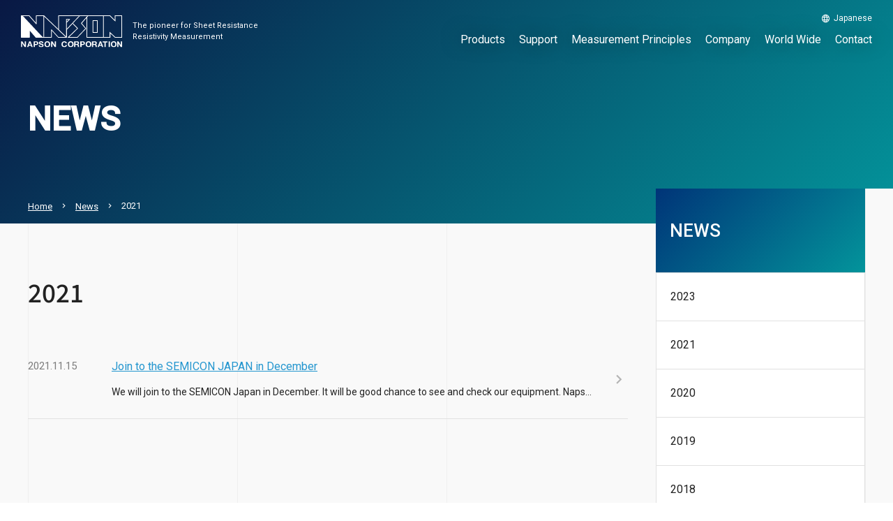

--- FILE ---
content_type: text/html; charset=UTF-8
request_url: https://www.napson-resistivity.com/news/2021/
body_size: 7715
content:
<!doctype html>
<html prefix="og: http://ogp.me/ns#" lang="en">
	<head>
		<!--============================================== html_head_above -->
        <!-- Google Tag Manager -->
<script>(function(w,d,s,l,i){w[l]=w[l]||[];w[l].push({'gtm.start':
new Date().getTime(),event:'gtm.js'});var f=d.getElementsByTagName(s)[0],
j=d.createElement(s),dl=l!='dataLayer'?'&l='+l:'';j.async=true;j.src=
'https://www.googletagmanager.com/gtm.js?id='+i+dl;f.parentNode.insertBefore(j,f);
})(window,document,'script','dataLayer','GTM-WHV3QJS');</script>
<!-- End Google Tag Manager -->		<!--============================================== /html_head_above -->
		<meta name="viewport" content="width=device-width, initial-scale=1">
		<meta charset="utf-8">
		<title>2021 | News | The pioneer for Sheet Resistance / Resistivity Measurement NAPSON CORPORATION</title>
		<meta name="keywords" content="">
		<meta name="description" content="News">
		<meta property="og:title" content="2021 | News | The pioneer for Sheet Resistance / Resistivity Measurement NAPSON CORPORATION">
		<meta property="og:description" content="News">
		<meta property="og:type" content="article">
		<meta property="og:url" content="https://www.napson-resistivity.com/news/2021/">
		<meta property="og:image" content="https://www.napson-resistivity.com/common/img/common/og_image.png">
		<meta property="og:image:alt" content="The pioneer for Sheet Resistance / Resistivity Measurement NAPSON CORPORATION">
				<!--============================================== html_head -->
        <meta http-equiv="X-UA-Compatible" content="IE=edge">
<meta name="format-detection" content="telephone=no">
<link rel="icon" href="/common/img/common/favicon.ico">
<link rel="apple-touch-icon" href="/common/img/common/apple_touch_icon.png">
<link rel="stylesheet" href="/common/css/common.css">
<script>console.log("")</script>
<meta property="og:locale" content="ja_JP">
<meta property="og:site_name" content="The pioneer for Sheet Resistance / Resistivity Measurement NAPSON CORPORATION">
<meta name="twitter:card" content="summary">

		<!--============================================== /html_head -->
                <meta name='robots' content='max-image-preview:large' />
<link rel="alternate" type="application/rss+xml" title="Napson &raquo; News フィード" href="https://www.napson-resistivity.com/news/feed/" />
<style id='wp-img-auto-sizes-contain-inline-css' type='text/css'>
img:is([sizes=auto i],[sizes^="auto," i]){contain-intrinsic-size:3000px 1500px}
/*# sourceURL=wp-img-auto-sizes-contain-inline-css */
</style>
<style id='wp-emoji-styles-inline-css' type='text/css'>

	img.wp-smiley, img.emoji {
		display: inline !important;
		border: none !important;
		box-shadow: none !important;
		height: 1em !important;
		width: 1em !important;
		margin: 0 0.07em !important;
		vertical-align: -0.1em !important;
		background: none !important;
		padding: 0 !important;
	}
/*# sourceURL=wp-emoji-styles-inline-css */
</style>
<style id='wp-block-library-inline-css' type='text/css'>
:root{--wp-block-synced-color:#7a00df;--wp-block-synced-color--rgb:122,0,223;--wp-bound-block-color:var(--wp-block-synced-color);--wp-editor-canvas-background:#ddd;--wp-admin-theme-color:#007cba;--wp-admin-theme-color--rgb:0,124,186;--wp-admin-theme-color-darker-10:#006ba1;--wp-admin-theme-color-darker-10--rgb:0,107,160.5;--wp-admin-theme-color-darker-20:#005a87;--wp-admin-theme-color-darker-20--rgb:0,90,135;--wp-admin-border-width-focus:2px}@media (min-resolution:192dpi){:root{--wp-admin-border-width-focus:1.5px}}.wp-element-button{cursor:pointer}:root .has-very-light-gray-background-color{background-color:#eee}:root .has-very-dark-gray-background-color{background-color:#313131}:root .has-very-light-gray-color{color:#eee}:root .has-very-dark-gray-color{color:#313131}:root .has-vivid-green-cyan-to-vivid-cyan-blue-gradient-background{background:linear-gradient(135deg,#00d084,#0693e3)}:root .has-purple-crush-gradient-background{background:linear-gradient(135deg,#34e2e4,#4721fb 50%,#ab1dfe)}:root .has-hazy-dawn-gradient-background{background:linear-gradient(135deg,#faaca8,#dad0ec)}:root .has-subdued-olive-gradient-background{background:linear-gradient(135deg,#fafae1,#67a671)}:root .has-atomic-cream-gradient-background{background:linear-gradient(135deg,#fdd79a,#004a59)}:root .has-nightshade-gradient-background{background:linear-gradient(135deg,#330968,#31cdcf)}:root .has-midnight-gradient-background{background:linear-gradient(135deg,#020381,#2874fc)}:root{--wp--preset--font-size--normal:16px;--wp--preset--font-size--huge:42px}.has-regular-font-size{font-size:1em}.has-larger-font-size{font-size:2.625em}.has-normal-font-size{font-size:var(--wp--preset--font-size--normal)}.has-huge-font-size{font-size:var(--wp--preset--font-size--huge)}.has-text-align-center{text-align:center}.has-text-align-left{text-align:left}.has-text-align-right{text-align:right}.has-fit-text{white-space:nowrap!important}#end-resizable-editor-section{display:none}.aligncenter{clear:both}.items-justified-left{justify-content:flex-start}.items-justified-center{justify-content:center}.items-justified-right{justify-content:flex-end}.items-justified-space-between{justify-content:space-between}.screen-reader-text{border:0;clip-path:inset(50%);height:1px;margin:-1px;overflow:hidden;padding:0;position:absolute;width:1px;word-wrap:normal!important}.screen-reader-text:focus{background-color:#ddd;clip-path:none;color:#444;display:block;font-size:1em;height:auto;left:5px;line-height:normal;padding:15px 23px 14px;text-decoration:none;top:5px;width:auto;z-index:100000}html :where(.has-border-color){border-style:solid}html :where([style*=border-top-color]){border-top-style:solid}html :where([style*=border-right-color]){border-right-style:solid}html :where([style*=border-bottom-color]){border-bottom-style:solid}html :where([style*=border-left-color]){border-left-style:solid}html :where([style*=border-width]){border-style:solid}html :where([style*=border-top-width]){border-top-style:solid}html :where([style*=border-right-width]){border-right-style:solid}html :where([style*=border-bottom-width]){border-bottom-style:solid}html :where([style*=border-left-width]){border-left-style:solid}html :where(img[class*=wp-image-]){height:auto;max-width:100%}:where(figure){margin:0 0 1em}html :where(.is-position-sticky){--wp-admin--admin-bar--position-offset:var(--wp-admin--admin-bar--height,0px)}@media screen and (max-width:600px){html :where(.is-position-sticky){--wp-admin--admin-bar--position-offset:0px}}

/*# sourceURL=wp-block-library-inline-css */
</style><style id='global-styles-inline-css' type='text/css'>
:root{--wp--preset--aspect-ratio--square: 1;--wp--preset--aspect-ratio--4-3: 4/3;--wp--preset--aspect-ratio--3-4: 3/4;--wp--preset--aspect-ratio--3-2: 3/2;--wp--preset--aspect-ratio--2-3: 2/3;--wp--preset--aspect-ratio--16-9: 16/9;--wp--preset--aspect-ratio--9-16: 9/16;--wp--preset--color--black: #000000;--wp--preset--color--cyan-bluish-gray: #abb8c3;--wp--preset--color--white: #ffffff;--wp--preset--color--pale-pink: #f78da7;--wp--preset--color--vivid-red: #cf2e2e;--wp--preset--color--luminous-vivid-orange: #ff6900;--wp--preset--color--luminous-vivid-amber: #fcb900;--wp--preset--color--light-green-cyan: #7bdcb5;--wp--preset--color--vivid-green-cyan: #00d084;--wp--preset--color--pale-cyan-blue: #8ed1fc;--wp--preset--color--vivid-cyan-blue: #0693e3;--wp--preset--color--vivid-purple: #9b51e0;--wp--preset--gradient--vivid-cyan-blue-to-vivid-purple: linear-gradient(135deg,rgb(6,147,227) 0%,rgb(155,81,224) 100%);--wp--preset--gradient--light-green-cyan-to-vivid-green-cyan: linear-gradient(135deg,rgb(122,220,180) 0%,rgb(0,208,130) 100%);--wp--preset--gradient--luminous-vivid-amber-to-luminous-vivid-orange: linear-gradient(135deg,rgb(252,185,0) 0%,rgb(255,105,0) 100%);--wp--preset--gradient--luminous-vivid-orange-to-vivid-red: linear-gradient(135deg,rgb(255,105,0) 0%,rgb(207,46,46) 100%);--wp--preset--gradient--very-light-gray-to-cyan-bluish-gray: linear-gradient(135deg,rgb(238,238,238) 0%,rgb(169,184,195) 100%);--wp--preset--gradient--cool-to-warm-spectrum: linear-gradient(135deg,rgb(74,234,220) 0%,rgb(151,120,209) 20%,rgb(207,42,186) 40%,rgb(238,44,130) 60%,rgb(251,105,98) 80%,rgb(254,248,76) 100%);--wp--preset--gradient--blush-light-purple: linear-gradient(135deg,rgb(255,206,236) 0%,rgb(152,150,240) 100%);--wp--preset--gradient--blush-bordeaux: linear-gradient(135deg,rgb(254,205,165) 0%,rgb(254,45,45) 50%,rgb(107,0,62) 100%);--wp--preset--gradient--luminous-dusk: linear-gradient(135deg,rgb(255,203,112) 0%,rgb(199,81,192) 50%,rgb(65,88,208) 100%);--wp--preset--gradient--pale-ocean: linear-gradient(135deg,rgb(255,245,203) 0%,rgb(182,227,212) 50%,rgb(51,167,181) 100%);--wp--preset--gradient--electric-grass: linear-gradient(135deg,rgb(202,248,128) 0%,rgb(113,206,126) 100%);--wp--preset--gradient--midnight: linear-gradient(135deg,rgb(2,3,129) 0%,rgb(40,116,252) 100%);--wp--preset--font-size--small: 13px;--wp--preset--font-size--medium: 20px;--wp--preset--font-size--large: 36px;--wp--preset--font-size--x-large: 42px;--wp--preset--spacing--20: 0.44rem;--wp--preset--spacing--30: 0.67rem;--wp--preset--spacing--40: 1rem;--wp--preset--spacing--50: 1.5rem;--wp--preset--spacing--60: 2.25rem;--wp--preset--spacing--70: 3.38rem;--wp--preset--spacing--80: 5.06rem;--wp--preset--shadow--natural: 6px 6px 9px rgba(0, 0, 0, 0.2);--wp--preset--shadow--deep: 12px 12px 50px rgba(0, 0, 0, 0.4);--wp--preset--shadow--sharp: 6px 6px 0px rgba(0, 0, 0, 0.2);--wp--preset--shadow--outlined: 6px 6px 0px -3px rgb(255, 255, 255), 6px 6px rgb(0, 0, 0);--wp--preset--shadow--crisp: 6px 6px 0px rgb(0, 0, 0);}:where(.is-layout-flex){gap: 0.5em;}:where(.is-layout-grid){gap: 0.5em;}body .is-layout-flex{display: flex;}.is-layout-flex{flex-wrap: wrap;align-items: center;}.is-layout-flex > :is(*, div){margin: 0;}body .is-layout-grid{display: grid;}.is-layout-grid > :is(*, div){margin: 0;}:where(.wp-block-columns.is-layout-flex){gap: 2em;}:where(.wp-block-columns.is-layout-grid){gap: 2em;}:where(.wp-block-post-template.is-layout-flex){gap: 1.25em;}:where(.wp-block-post-template.is-layout-grid){gap: 1.25em;}.has-black-color{color: var(--wp--preset--color--black) !important;}.has-cyan-bluish-gray-color{color: var(--wp--preset--color--cyan-bluish-gray) !important;}.has-white-color{color: var(--wp--preset--color--white) !important;}.has-pale-pink-color{color: var(--wp--preset--color--pale-pink) !important;}.has-vivid-red-color{color: var(--wp--preset--color--vivid-red) !important;}.has-luminous-vivid-orange-color{color: var(--wp--preset--color--luminous-vivid-orange) !important;}.has-luminous-vivid-amber-color{color: var(--wp--preset--color--luminous-vivid-amber) !important;}.has-light-green-cyan-color{color: var(--wp--preset--color--light-green-cyan) !important;}.has-vivid-green-cyan-color{color: var(--wp--preset--color--vivid-green-cyan) !important;}.has-pale-cyan-blue-color{color: var(--wp--preset--color--pale-cyan-blue) !important;}.has-vivid-cyan-blue-color{color: var(--wp--preset--color--vivid-cyan-blue) !important;}.has-vivid-purple-color{color: var(--wp--preset--color--vivid-purple) !important;}.has-black-background-color{background-color: var(--wp--preset--color--black) !important;}.has-cyan-bluish-gray-background-color{background-color: var(--wp--preset--color--cyan-bluish-gray) !important;}.has-white-background-color{background-color: var(--wp--preset--color--white) !important;}.has-pale-pink-background-color{background-color: var(--wp--preset--color--pale-pink) !important;}.has-vivid-red-background-color{background-color: var(--wp--preset--color--vivid-red) !important;}.has-luminous-vivid-orange-background-color{background-color: var(--wp--preset--color--luminous-vivid-orange) !important;}.has-luminous-vivid-amber-background-color{background-color: var(--wp--preset--color--luminous-vivid-amber) !important;}.has-light-green-cyan-background-color{background-color: var(--wp--preset--color--light-green-cyan) !important;}.has-vivid-green-cyan-background-color{background-color: var(--wp--preset--color--vivid-green-cyan) !important;}.has-pale-cyan-blue-background-color{background-color: var(--wp--preset--color--pale-cyan-blue) !important;}.has-vivid-cyan-blue-background-color{background-color: var(--wp--preset--color--vivid-cyan-blue) !important;}.has-vivid-purple-background-color{background-color: var(--wp--preset--color--vivid-purple) !important;}.has-black-border-color{border-color: var(--wp--preset--color--black) !important;}.has-cyan-bluish-gray-border-color{border-color: var(--wp--preset--color--cyan-bluish-gray) !important;}.has-white-border-color{border-color: var(--wp--preset--color--white) !important;}.has-pale-pink-border-color{border-color: var(--wp--preset--color--pale-pink) !important;}.has-vivid-red-border-color{border-color: var(--wp--preset--color--vivid-red) !important;}.has-luminous-vivid-orange-border-color{border-color: var(--wp--preset--color--luminous-vivid-orange) !important;}.has-luminous-vivid-amber-border-color{border-color: var(--wp--preset--color--luminous-vivid-amber) !important;}.has-light-green-cyan-border-color{border-color: var(--wp--preset--color--light-green-cyan) !important;}.has-vivid-green-cyan-border-color{border-color: var(--wp--preset--color--vivid-green-cyan) !important;}.has-pale-cyan-blue-border-color{border-color: var(--wp--preset--color--pale-cyan-blue) !important;}.has-vivid-cyan-blue-border-color{border-color: var(--wp--preset--color--vivid-cyan-blue) !important;}.has-vivid-purple-border-color{border-color: var(--wp--preset--color--vivid-purple) !important;}.has-vivid-cyan-blue-to-vivid-purple-gradient-background{background: var(--wp--preset--gradient--vivid-cyan-blue-to-vivid-purple) !important;}.has-light-green-cyan-to-vivid-green-cyan-gradient-background{background: var(--wp--preset--gradient--light-green-cyan-to-vivid-green-cyan) !important;}.has-luminous-vivid-amber-to-luminous-vivid-orange-gradient-background{background: var(--wp--preset--gradient--luminous-vivid-amber-to-luminous-vivid-orange) !important;}.has-luminous-vivid-orange-to-vivid-red-gradient-background{background: var(--wp--preset--gradient--luminous-vivid-orange-to-vivid-red) !important;}.has-very-light-gray-to-cyan-bluish-gray-gradient-background{background: var(--wp--preset--gradient--very-light-gray-to-cyan-bluish-gray) !important;}.has-cool-to-warm-spectrum-gradient-background{background: var(--wp--preset--gradient--cool-to-warm-spectrum) !important;}.has-blush-light-purple-gradient-background{background: var(--wp--preset--gradient--blush-light-purple) !important;}.has-blush-bordeaux-gradient-background{background: var(--wp--preset--gradient--blush-bordeaux) !important;}.has-luminous-dusk-gradient-background{background: var(--wp--preset--gradient--luminous-dusk) !important;}.has-pale-ocean-gradient-background{background: var(--wp--preset--gradient--pale-ocean) !important;}.has-electric-grass-gradient-background{background: var(--wp--preset--gradient--electric-grass) !important;}.has-midnight-gradient-background{background: var(--wp--preset--gradient--midnight) !important;}.has-small-font-size{font-size: var(--wp--preset--font-size--small) !important;}.has-medium-font-size{font-size: var(--wp--preset--font-size--medium) !important;}.has-large-font-size{font-size: var(--wp--preset--font-size--large) !important;}.has-x-large-font-size{font-size: var(--wp--preset--font-size--x-large) !important;}
/*# sourceURL=global-styles-inline-css */
</style>

<style id='classic-theme-styles-inline-css' type='text/css'>
/*! This file is auto-generated */
.wp-block-button__link{color:#fff;background-color:#32373c;border-radius:9999px;box-shadow:none;text-decoration:none;padding:calc(.667em + 2px) calc(1.333em + 2px);font-size:1.125em}.wp-block-file__button{background:#32373c;color:#fff;text-decoration:none}
/*# sourceURL=/wp-includes/css/classic-themes.min.css */
</style>
<link rel="EditURI" type="application/rsd+xml" title="RSD" href="https://www.napson-resistivity.com/wp/xmlrpc.php?rsd" />
<meta name="generator" content="WordPress 6.9" />

	</head>

	<body>
		<!--============================================== body_head -->
        <!-- Google Tag Manager (noscript) -->
<noscript><iframe src="https://www.googletagmanager.com/ns.html?id=GTM-WHV3QJS"
height="0" width="0" style="display:none;visibility:hidden"></iframe></noscript>
<!-- End Google Tag Manager (noscript) -->		<!--============================================== /body_head -->

		<div class="t-wrap">
			<!--============================================== bg_line -->
            <div class="c-bg-line">
	<div class="c-bg-line__inner">
		<span class="__item"></span>
		<span class="__item"></span>
		<span class="__item"></span>
		<span class="__item"></span>
		<span class="__item"></span>
	</div>
</div>
			<!--============================================== /bg_line -->

			<!--============================================== header -->
            <noscript>
	<div class="m-noscript">
		<div class="__elem">JavaScript is disabled in your browser, and you will not be able to use some of the features of this site. Please enable JavaScript in your browser.</div>
	</div>
</noscript>
<header class="l-header">
	<div class="l-header__inner">
		<div class="l-header-logo">
			<a href="/" class="l-header-logo__link">
				<img src="/common/img/common/logo.svg" alt="NAPSON CORPORATION" class="__elem _blue_">
				<img src="/common/img/common/logo_white.svg" alt="NAPSON CORPORATION" class="__elem _white_">
			</a>
			<div class="l-header-logo__txt">The pioneer for Sheet Resistance<br>Resistivity Measurement</div>
		</div>
		<div class="l-header-menu">
			<div class="l-header-menu-btn">
				<span class="l-header-menu-btn__item"></span>
				<span class="l-header-menu-btn__item"></span>
				<span class="l-header-menu-btn__item"></span>
			</div>
		</div>
		<nav class="l-gnav">
			<div class="l-gnav__inner">
				<div class="l-gnav__lang">
					<span class="icon-language __ico"></span>
					<a href="https://www.napson.co.jp/" class="__link">Japanese</a>
				</div>
				<ul class="l-gnav__list">
					<li class="l-gnav__item">
						<a href="/products/" class="l-gnav__link">
							<span class="__txt">Products</span>
						</a>
					</li>
					<li class="l-gnav__item">
						<a href="/support/" class="l-gnav__link">
							<span class="__txt">Support</span>
						</a>
					</li>
					<li class="l-gnav__item">
						<a href="/technique/" class="l-gnav__link">
							<span class="__txt">Measurement Principles</span>
						</a>
					</li>
					<li class="l-gnav__item">
						<a href="/company/" class="l-gnav__link">
							<span class="__txt">Company</span>
						</a>
					</li>
					<li class="l-gnav__item">
						<a href="/overseas/" class="l-gnav__link">
							<span class="__txt">World Wide</span>
						</a>
					</li>
					<li class="l-gnav__item">
						<a href="https://form.napson.co.jp/form/form_english" class="l-gnav__link">
							<span class="__txt">Contact</span>
						</a>
					</li>
				</ul>
			</div>
		</nav>
	</div>
</header> 			<!--============================================== /header -->

			
    <div class="e-h1 _h-sm_">
        <div class="e-h1__inner">
            <h1 class="e-h1__main">NEWS</h1>
        </div>
    </div>

    <!-- .c-breadcrumb -->
    <nav class="c-breadcrumb">
        <ul class="c-breadcrumb__inner">
            <li class="c-breadcrumb__item"><a href="/" class="c-breadcrumb__link">Home</a></li>
                            <li class="c-breadcrumb__item"><a href="/news/" class="c-breadcrumb__link">News</a></li>
                <li class="c-breadcrumb__item">2021</li>
                    </ul>
    </nav>
    <!-- /.c-breadcrumb -->

    <!-- .l-contents -->
    <main class="l-contents _col2_">

        <!-- .l-contents__inner -->
        <div class="l-contents__inner">

            <!-- .l-contents__body -->
            <article class="l-contents__body">

                <h2 class="e-h2">
                                            <span class="__elem">2021</span>
                                    </h2>

                                    <ul class="c-news-list">
                            <li class="c-news-list__item">
        <time datetime="2021-11-15" class="c-news-list__date">2021.11.15</time>
        <div class="c-news-list__txt">
            <a href="/news/join-to-the-semicon-japan-in-december-2/" class="c-news-list__link">Join to the SEMICON JAPAN in December</a>
            <p class="c-news-list__detail">We will join to the SEMICON Japan in December. It will be good chance to see and check our equipment. Napson s&hellip;</p>
        </div>
    </li>
                    </ul>
                
                <ul class="m-pagination">
            </ul>

            </article>

            <!-- .l-contents__side -->
            <aside class="l-contents__side">
                <!--============================================== snav_news -->
                <nav class="c-snav">
    <h2 class="c-snav-head">
        <a href="/news/" class="c-snav-head__link">
            <span class="__elem">NEWS</span>
        </a>
    </h2>
    <div class="c-snav-body">
        <ul class="c-snav-list">
                            <li class="c-snav-list__item">
                    <a href="/news/2023/" class="c-snav-list__link">
                        <span class="__txt">2023</span>
                    </a>
                </li>
                            <li class="c-snav-list__item">
                    <a href="/news/2021/" class="c-snav-list__link">
                        <span class="__txt">2021</span>
                    </a>
                </li>
                            <li class="c-snav-list__item">
                    <a href="/news/2020/" class="c-snav-list__link">
                        <span class="__txt">2020</span>
                    </a>
                </li>
                            <li class="c-snav-list__item">
                    <a href="/news/2019/" class="c-snav-list__link">
                        <span class="__txt">2019</span>
                    </a>
                </li>
                            <li class="c-snav-list__item">
                    <a href="/news/2018/" class="c-snav-list__link">
                        <span class="__txt">2018</span>
                    </a>
                </li>
                            <li class="c-snav-list__item">
                    <a href="/news/2017/" class="c-snav-list__link">
                        <span class="__txt">2017</span>
                    </a>
                </li>
                            <li class="c-snav-list__item">
                    <a href="/news/2016/" class="c-snav-list__link">
                        <span class="__txt">2016</span>
                    </a>
                </li>
                            <li class="c-snav-list__item">
                    <a href="/news/2015/" class="c-snav-list__link">
                        <span class="__txt">2015</span>
                    </a>
                </li>
                            <li class="c-snav-list__item">
                    <a href="/news/2014/" class="c-snav-list__link">
                        <span class="__txt">2014</span>
                    </a>
                </li>
                    </ul>
    </div>
</nav>
                <!--============================================== /snav_news -->

                <!--============================================== side_bnr -->
                <ul class="c-side-bnr">
	<li class="c-side-bnr__item">
		<a href="https://form.napson.co.jp/form/form_english" class="c-side-bnr__link _contact_">
			<span class="__txt">Contact</span>
		</a>
	</li>
	<li class="c-side-bnr__item">
		<a href="/support/" class="c-side-bnr__link _support_">
			<span class="__txt">Support</span>
		</a>
	</li>
	<li class="c-side-bnr__item">
		<a href="/overseas/" class="c-side-bnr__link _worldwide_">
			<span class="__txt">Worldwide</span>
		</a>
	</li>
	<li class="c-side-bnr__item">
		<a href="/technique/" class="c-side-bnr__link _technical_">
			<span class="__txt">Technical Info &amp; <br class="u-sm-min">PDF Download</span>
		</a>
	</li>
</ul>
                <!--============================================== /side_bnr -->
            </aside>
            <!-- .l-contents__side -->

        </div>
        <!-- /.l-contents__inner -->

    </main>
    <!-- /.l-contents -->


			<!--============================================== footer -->
            <div class="c-pagetop">
	<a class="c-pagetop__link" href="#"><span class="__ico icon-arrow-up" aria-hidden="true"></span></a>
</div>

<footer class="l-footer">
	<div class="l-footer-upper">
		<div class="l-footer-upper-logo">
			<a href="/" class="l-footer-upper-logo__link">
				<img src="/common/img/common/logo_white.svg" alt="NAPSON CORPORATION" class="__elem">
			</a>
			<address class="l-footer-upper-logo__txt">The pioneer for Sheet Resistance/Resistivity Measurement<br>
				NAPSON CORPORATION</address>
		</div>
		<div class="l-footer-upper-youtube">
			<a href="https://www.youtube.com/@napsonresistivitymeasureme4953" target="_blank" class="__link">
				<img src="/common/img/common/logo_youtube_white.svg" alt="YouTube" class="__elem">
			</a>
		</div>
	</div>
	<nav class="l-footer-nav">
		<ul class="l-footer-nav__list">
			<li class="l-footer-nav__item">
				<a href="/products/" class="__link">PRODUCTS</a>
			</li>
			<li class="l-footer-nav__item">
				<a href="/support/" class="__link">SUPPORT</a>
			</li>
			<li class="l-footer-nav__item">
				<a href="/technique/" class="__link">MEASUREMENT PRINCIPLES</a>
			</li>
			<li class="l-footer-nav__item">
				<a href="/company/" class="__link">COMPANY</a>
			</li>
			<li class="l-footer-nav__item">
				<a href="/overseas/" class="__link">WORLDWIDE</a>
			</li>
			<li class="l-footer-nav__item">
				<a href="https://form.napson.co.jp/form/form_english" class="__link">CONTACT</a>
			</li>
		</ul>
	</nav>
	<div class="l-footer-lower">
		<div class="l-footer-lower__inner">
			<ul class="l-footer-lower-nav">
				<li class="l-footer-lower-nav__item">
					<a href="/privacy/" class="__link">Privacy Policy</a>
				</li>
				<li class="l-footer-lower-nav__item">
					<a href="/terms/" class="__link">Terms of Use</a>
				</li>
				<li class="l-footer-lower-nav__item">
					<a href="/sitemap/" class="__link">Site map</a>
				</li>
			</ul>
			<div class="l-footer-lower-copyright">
				<small>Copyright &copy; NAPSON All rights reserved.</small>
			</div>
		</div>
	</div>
</footer>
			<!--============================================== /footer -->

		</div>

		<!--============================================== html_foot -->
        <script src="/common/js/common.js"></script>
		<!--============================================== /html_foot -->
                <script type="speculationrules">
{"prefetch":[{"source":"document","where":{"and":[{"href_matches":"/*"},{"not":{"href_matches":["/wp/wp-*.php","/wp/wp-admin/*","/wp/wp-content/uploads/*","/wp/wp-content/*","/wp/wp-content/plugins/*","/wp/wp-content/themes/napson-en/*","/*\\?(.+)"]}},{"not":{"selector_matches":"a[rel~=\"nofollow\"]"}},{"not":{"selector_matches":".no-prefetch, .no-prefetch a"}}]},"eagerness":"conservative"}]}
</script>
<script id="wp-emoji-settings" type="application/json">
{"baseUrl":"https://s.w.org/images/core/emoji/17.0.2/72x72/","ext":".png","svgUrl":"https://s.w.org/images/core/emoji/17.0.2/svg/","svgExt":".svg","source":{"concatemoji":"https://www.napson-resistivity.com/wp/wp-includes/js/wp-emoji-release.min.js?ver=6.9"}}
</script>
<script type="module">
/* <![CDATA[ */
/*! This file is auto-generated */
const a=JSON.parse(document.getElementById("wp-emoji-settings").textContent),o=(window._wpemojiSettings=a,"wpEmojiSettingsSupports"),s=["flag","emoji"];function i(e){try{var t={supportTests:e,timestamp:(new Date).valueOf()};sessionStorage.setItem(o,JSON.stringify(t))}catch(e){}}function c(e,t,n){e.clearRect(0,0,e.canvas.width,e.canvas.height),e.fillText(t,0,0);t=new Uint32Array(e.getImageData(0,0,e.canvas.width,e.canvas.height).data);e.clearRect(0,0,e.canvas.width,e.canvas.height),e.fillText(n,0,0);const a=new Uint32Array(e.getImageData(0,0,e.canvas.width,e.canvas.height).data);return t.every((e,t)=>e===a[t])}function p(e,t){e.clearRect(0,0,e.canvas.width,e.canvas.height),e.fillText(t,0,0);var n=e.getImageData(16,16,1,1);for(let e=0;e<n.data.length;e++)if(0!==n.data[e])return!1;return!0}function u(e,t,n,a){switch(t){case"flag":return n(e,"\ud83c\udff3\ufe0f\u200d\u26a7\ufe0f","\ud83c\udff3\ufe0f\u200b\u26a7\ufe0f")?!1:!n(e,"\ud83c\udde8\ud83c\uddf6","\ud83c\udde8\u200b\ud83c\uddf6")&&!n(e,"\ud83c\udff4\udb40\udc67\udb40\udc62\udb40\udc65\udb40\udc6e\udb40\udc67\udb40\udc7f","\ud83c\udff4\u200b\udb40\udc67\u200b\udb40\udc62\u200b\udb40\udc65\u200b\udb40\udc6e\u200b\udb40\udc67\u200b\udb40\udc7f");case"emoji":return!a(e,"\ud83e\u1fac8")}return!1}function f(e,t,n,a){let r;const o=(r="undefined"!=typeof WorkerGlobalScope&&self instanceof WorkerGlobalScope?new OffscreenCanvas(300,150):document.createElement("canvas")).getContext("2d",{willReadFrequently:!0}),s=(o.textBaseline="top",o.font="600 32px Arial",{});return e.forEach(e=>{s[e]=t(o,e,n,a)}),s}function r(e){var t=document.createElement("script");t.src=e,t.defer=!0,document.head.appendChild(t)}a.supports={everything:!0,everythingExceptFlag:!0},new Promise(t=>{let n=function(){try{var e=JSON.parse(sessionStorage.getItem(o));if("object"==typeof e&&"number"==typeof e.timestamp&&(new Date).valueOf()<e.timestamp+604800&&"object"==typeof e.supportTests)return e.supportTests}catch(e){}return null}();if(!n){if("undefined"!=typeof Worker&&"undefined"!=typeof OffscreenCanvas&&"undefined"!=typeof URL&&URL.createObjectURL&&"undefined"!=typeof Blob)try{var e="postMessage("+f.toString()+"("+[JSON.stringify(s),u.toString(),c.toString(),p.toString()].join(",")+"));",a=new Blob([e],{type:"text/javascript"});const r=new Worker(URL.createObjectURL(a),{name:"wpTestEmojiSupports"});return void(r.onmessage=e=>{i(n=e.data),r.terminate(),t(n)})}catch(e){}i(n=f(s,u,c,p))}t(n)}).then(e=>{for(const n in e)a.supports[n]=e[n],a.supports.everything=a.supports.everything&&a.supports[n],"flag"!==n&&(a.supports.everythingExceptFlag=a.supports.everythingExceptFlag&&a.supports[n]);var t;a.supports.everythingExceptFlag=a.supports.everythingExceptFlag&&!a.supports.flag,a.supports.everything||((t=a.source||{}).concatemoji?r(t.concatemoji):t.wpemoji&&t.twemoji&&(r(t.twemoji),r(t.wpemoji)))});
//# sourceURL=https://www.napson-resistivity.com/wp/wp-includes/js/wp-emoji-loader.min.js
/* ]]> */
</script>

	</body>


--- FILE ---
content_type: text/css
request_url: https://www.napson-resistivity.com/common/css/common.css
body_size: 21009
content:
@import url(//fonts.googleapis.com/css2?family=Noto+Sans+JP:wght@100;400;500;700&family=Roboto:ital,wght@0,300;0,400;0,500;1,500&display=swap);
*{border:0;-webkit-box-sizing:border-box;box-sizing:border-box;font:inherit;font-family:inherit;font-size:100%;font-style:inherit;font-weight:inherit;margin:0;outline:0;padding:0;text-decoration:none;vertical-align:baseline}html{font-size:62.5%}body,html{width:100%}body{-webkit-text-size-adjust:100%;-moz-text-size-adjust:100%;-ms-text-size-adjust:100%;text-size-adjust:100%;font-smoothing:antialiased;font-size:10px;font-size:1rem;height:100%;line-height:1;position:relative}article,aside,dialog,figure,footer,header,main,menu,nav,section{display:block}audio,canvas,video{display:inline-block}hr{display:block}ol,ul{list-style:none}blockquote,q{quotes:none}blockquote:after,blockquote:before,q:after,q:before{content:"";content:none}input,select{vertical-align:middle}table{border-collapse:collapse;border-spacing:0;empty-cells:show}img{vertical-align:bottom}@-webkit-keyframes bgGrade{0%{background-position:0 50%}50%{background-position:100% 50%}to{background-position:0 50%}}@keyframes bgGrade{0%{background-position:0 50%}50%{background-position:100% 50%}to{background-position:0 50%}}body{font-family:Roboto,sans-serif}a{color:#2496cf;text-decoration:underline}a .icon-filter_none:before{display:inline-block}sup{vertical-align:super}input,textarea{-webkit-appearance:none;-moz-appearance:none;appearance:none;max-width:100%}input::-webkit-input-placeholder{opacity:.5}input::-moz-placeholder{opacity:.5}input:-ms-input-placeholder{opacity:.5}input::-ms-input-placeholder{opacity:.5}input::placeholder{opacity:.5}button,input[type=button],input[type=submit]{-webkit-appearance:none;-moz-appearance:none;appearance:none}.icon-filter_none{color:#2496cf;margin:0 3px}@font-face{font-family:icomoon;font-style:normal;font-weight:400;src:url(/common/icon/fonts/icomoon.eot);src:url(/common/icon/fonts/icomoon.eot#iefix) format("embedded-opentype"),url(/common/icon/fonts/icomoon.woff2) format("woff2"),url(/common/icon/fonts/icomoon.ttf) format("truetype"),url(/common/icon/fonts/icomoon.woff) format("woff"),url(/common/icon/fonts/icomoon.svg#icomoon) format("svg")}[class*=" icon-"],[class^=icon-]{speak:none;-webkit-font-smoothing:antialiased;-moz-osx-font-smoothing:grayscale;font-family:icomoon!important;font-style:normal;font-variant:normal;font-weight:400;line-height:1;text-transform:none}[class*=" icon-"] .__hidden,[class^=icon-] .__hidden{clip:rect(1px,1px,1px,1px);display:block;font-size:1px;height:1px;left:-999999px;opacity:0;position:absolute;top:-999999px;width:1px}.icon-check:before{content:"\e90b"}.icon-note:before{content:"\e909"}.icon-question:before{content:"\e900"}.icon-language:before{content:"\e90a"}.icon-launch:before{content:"\e901"}.icon-book:before{content:"\e902"}.icon-arrow-down:before{content:"\e903"}.icon-download:before{content:"\e904"}.icon-arrow-up:before{content:"\e905"}.icon-arrow-left:before{content:"\e906"}.icon-arrow-right-alt:before{content:"\e907"}.icon-arrow-right:before{content:"\e908"}.e-a-txt-arrow{position:relative;text-decoration:none}.e-a-txt-arrow .__txt{color:#222;margin:0 15px 0 0}.e-a-txt-arrow .__ico,.e-a-txt-arrow .__txt{-webkit-transition:all .4s;transition:all .4s}.e-a-txt-arrow .__ico{-webkit-box-align:center;-ms-flex-align:center;-webkit-box-pack:center;-ms-flex-pack:center;align-items:center;border:1px solid #d0d0d0;border-radius:100%;display:-webkit-inline-box;display:-ms-inline-flexbox;display:inline-flex;font-size:2.1rem;height:50px;justify-content:center;line-height:1.2;position:relative;width:50px}.e-a-txt-arrow .__ico:before{color:#222;-webkit-transition:all .4s;transition:all .4s}.e-a-txt-arrow._c-white_ .__ico:before,.e-a-txt-arrow._c-white_ .__txt{color:#fff}.e-a-txt-arrow._c-white_ .__ico{border:1px solid hsla(0,0%,100%,.5)}.e-btn{-webkit-box-align:center;-ms-flex-align:center;-webkit-box-pack:center;-ms-flex-pack:center;align-items:center;background:#2496cf;border:1px solid transparent;border-radius:3px;color:#fff;display:-webkit-inline-box;display:-ms-inline-flexbox;display:inline-flex;height:50px;justify-content:center;line-height:1.4;margin:10px 5px;max-width:100%;min-width:150px;padding:0 30px;text-align:center;text-decoration:none;-webkit-transition:all .4s;transition:all .4s}.e-btn:not(._disabled_){cursor:pointer}.e-btn._disabled_{opacity:.5}.e-btn._m-0_{margin:0}.e-btn._w-l_{font-size:1.6rem;height:60px;min-width:300px}.e-btn._w-s_{height:40px;min-width:inherit}.e-btn-arrow{-webkit-box-align:center;-ms-flex-align:center;-webkit-box-pack:start;-ms-flex-pack:start;align-items:center;background:#2496cf;border:1px solid #2496cf;color:#fff;display:-webkit-inline-box;display:-ms-inline-flexbox;display:inline-flex;height:55px;justify-content:flex-start;line-height:1.4;max-width:100%;min-width:250px;padding:0 50px 0 20px;position:relative;text-decoration:none;-webkit-transition:all .4s;transition:all .4s}.e-btn-arrow .__txt{z-index:1}.e-btn-arrow .__ico{position:absolute;top:50%;-webkit-transform:translateY(-50%);transform:translateY(-50%);z-index:1}.e-btn-arrow .__ico:first-child{left:15px}.e-btn-arrow .__ico:last-child{right:15px}.e-btn-arrow:not(._disabled_){cursor:pointer}.e-btn-arrow._disabled_{opacity:.5}.e-btn-arrow._w-l_{font-size:1.6rem;height:60px;min-width:300px}.e-btn-arrow._w-s_{height:40px;min-width:inherit}.e-btn-arrow._white_{background:#fff;border:1px solid #d5dbdf;color:#222}.e-btn-arrow._white_ .__ico{color:#2496cf}.e-btn-arrow._outline-white_{background:none;border:1px solid #fff;color:#fff}.e-btn-arrow._outline-white_ .__ico{color:#fff}.e-btn-arrow._contact_,.e-btn-arrow._overseas_{border:none}.e-btn-arrow._contact_:after,.e-btn-arrow._overseas_:after{background:rgba(0,0,0,.4);content:"";display:block;height:100%;left:0;position:absolute;top:0;-webkit-transition:all .4s;transition:all .4s;width:100%}.e-btn-arrow._contact_{background:url(/common/img/common/bg_side_bnr_contact.png) 50%/cover no-repeat}.e-btn-arrow._overseas_{background:url(/common/img/common/bg_side_bnr_worldwide.png) 50%/cover no-repeat}.e-btn-arrow._technical_{background:url(/common/img/common/bg_side_bnr_technical.png) 50%/cover no-repeat}.e-form-check .__elem{display:none}.e-form-check .__elem:checked+.__txt:before{background:#2496cf;border:1px solid #2496cf}.e-form-check .__elem:checked+.__txt:after{opacity:1}.e-form-check .__txt{cursor:pointer;display:inline-block;padding:0 0 0 20px;position:relative}.e-form-check .__txt:before{border:1px solid #e1e1e1;content:"";height:14px;left:0;width:14px}.e-form-check .__txt:after,.e-form-check .__txt:before{position:absolute;top:50%;-webkit-transform:translateY(-50%);transform:translateY(-50%)}.e-form-check .__txt:after{color:#fff;content:"\e90b";font-family:icomoon;font-size:1rem;left:3px;opacity:0}.e-form-radio .__elem{display:none}.e-form-radio .__elem:checked+.__txt:after{opacity:1}.e-form-radio .__txt{cursor:pointer;padding:0 0 0 20px;position:relative}.e-form-radio .__txt:before{border:2px solid #d9d9d9;height:14px;left:0;width:14px}.e-form-radio .__txt:after,.e-form-radio .__txt:before{border-radius:50%;content:"";position:absolute;top:50%;-webkit-transform:translateY(-50%);transform:translateY(-50%)}.e-form-radio .__txt:after{background:#2496cf;height:8px;left:5px;opacity:0;width:8px}.e-form-select,.e-form-text{background:#fff;border:1px solid #e1e1e1;display:inline-block;padding:5px 10px}.e-form-text{color:#222;width:100%}.e-form-text._w-m_{max-width:350px}.e-form-text._w-s_{max-width:150px}.e-form-text._w-a_{width:auto}.e-form-textarea{background:#fff;border:1px solid #e1e1e1;color:#222;display:inline-block;padding:10px;width:100%}.e-h1{background:#ccc;background-size:cover;color:#fff;font-family:Noto Sans JP,Hiragino Sans,Meiryo,"sans-serif";font-weight:700;height:350px;line-height:1.2;position:relative;text-align:center}.e-h1:before{background:url(/common/img/common/bg_ttl01_txt.svg) 100%/cover no-repeat;height:100%;right:50%;width:50%}.e-h1:after,.e-h1:before{bottom:0;content:"";display:block;position:absolute}.e-h1:after{background:#f9f9f9;height:50px;right:0;width:calc(50% - 300px)}.e-h1__inner{-webkit-box-orient:vertical;-webkit-box-direction:normal;-webkit-box-align:start;-ms-flex-align:start;-webkit-box-pack:center;-ms-flex-pack:center;align-items:flex-start;display:-webkit-box;display:-ms-flexbox;display:flex;-ms-flex-direction:column;flex-direction:column;height:100%;justify-content:center;margin:0 auto;max-width:1240px;padding:20px 20px 0;position:relative}.e-h1__inner:after{background:#efefef;bottom:0;content:"";display:block;height:50px;position:absolute;right:19px;width:1px;z-index:1}.e-h1__main{font-family:Roboto,sans-serif;font-size:5.4rem}.e-h1__sub{font-family:Noto Sans JP,Hiragino Sans,Meiryo,"sans-serif";font-size:1.5rem;font-weight:500;margin:8px 0 0}.e-h1._h-lg_{height:450px}.e-h1._h-lg_ .e-h1__main{font-size:6rem}.e-h1._h-lg_ .e-h1__sub{font-size:1.6rem}.e-h1._h-sm_{background:-webkit-linear-gradient(315deg,#091844,#03949b);background:linear-gradient(135deg,#091844,#03949b);height:320px}.e-h1._h-sm_:before{display:none}.e-h1._h-sm_ .e-h1__main{font-size:4.8rem}.e-h1._h-sm_ .e-h1__sub{font-size:1.4rem}.e-h1._products_{background:url(/common/img/products/bg_h1_products.jpg) 50%/cover no-repeat}.e-h1._support_{background:url(/common/img/support/bg_h1_support.jpg) 50%/cover no-repeat}.e-h1._recruit_{background:url(/common/img/recruit/bg_h1_recruit.jpg) 50%/cover no-repeat}.e-h1._company_{background:url(/common/img/company/bg_h1_company.jpg) 50%/cover no-repeat}.e-h1._overseas_{background:url(/common/img/overseas/bg_h1_overseas.jpg) 50%/cover no-repeat}.e-h1._technique_{background:url(/common/img/technique/bg_h1_technique.jpg) 50%/cover no-repeat}.e-h2{color:#222;font-family:Noto Sans JP,Hiragino Sans,Meiryo,"sans-serif";font-size:3.5rem;font-weight:500;line-height:1.6}.e-h2,.e-h3{margin:0 0 40px}.e-h3{-webkit-box-orient:vertical;-webkit-box-direction:normal;-webkit-box-align:start;-ms-flex-align:start;align-items:flex-start;display:-webkit-box;display:-ms-flexbox;display:flex;-ms-flex-direction:column;flex-direction:column;-ms-flex-wrap:wrap;flex-wrap:wrap;line-height:1.4}.e-h3:before{color:#2496cf;content:attr(data-text);font-family:Roboto,sans-serif;font-size:1.3rem;font-weight:300;margin:0 0 10px;width:100%}.e-h3 .__elem{font-size:3.2rem}.e-h3 .__sub{-webkit-box-align:center;-ms-flex-align:center;-webkit-box-pack:start;-ms-flex-pack:start;align-items:center;display:-webkit-box;display:-ms-flexbox;display:flex;font-size:1.6rem;justify-content:flex-start;position:relative}.e-h3 .__sub:before{background:#b8b8b8;content:"";display:block;height:1px;margin:0 20px;width:50px}.e-h3._col_{-webkit-box-orient:horizontal;-webkit-box-direction:normal;-webkit-box-align:center;-ms-flex-align:center;align-items:center;-ms-flex-direction:row;flex-direction:row}.e-h3._c-white_,.e-h3._c-white_:before{color:#fff}.e-h4{font-size:3rem;margin:0 0 30px;position:relative}.e-h4,.e-h5{font-family:Noto Sans JP,Hiragino Sans,Meiryo,"sans-serif";font-weight:500;line-height:1.4}.e-h5{font-size:2.3rem;margin:0 0 20px}.e-h6{color:#003478;font-size:2.1rem}.e-h6,.e-h7{font-family:Noto Sans JP,Hiragino Sans,Meiryo,"sans-serif";font-weight:500;margin:0 0 15px}.e-h7{color:#2496cf;font-size:1.8rem}.e-iframe{height:0;overflow:hidden;padding-bottom:56.25%;position:relative}.e-iframe .__elem{height:100%;left:0;position:absolute;top:0;width:100%}.e-list-circle__item{margin-bottom:5px;padding-left:15px;position:relative}.e-list-circle__item:before{background:#2496cf;border-radius:50%;content:"";display:block;height:6px;left:0;position:absolute;top:.7em;width:6px}.e-list-circle._black_ .e-list-circle__item:before{background:#222}.e-list-circle._orange_ .e-list-circle__item:before{background:#e76b00}.e-list-circle._navy_ .e-list-circle__item:before{background:#214795}.e-list-number{counter-reset:number 0}.e-list-number__item{padding-left:1.2em;position:relative}.e-list-number__item:not(:first-child){margin-top:5px}.e-list-number__item:before{color:#2496cf;content:counter(number) ".";counter-increment:number;display:block;left:0;position:absolute}.e-list-number._black_ .e-list-number__item:before{color:#222}.e-label{-webkit-box-align:center;-ms-flex-align:center;-webkit-box-pack:center;-ms-flex-pack:center;align-items:center;background:#214795;color:#fff;display:-webkit-inline-box;display:-ms-inline-flexbox;display:inline-flex;font-size:1.2rem;height:25px;justify-content:center;line-height:1.2;padding:0 10px;text-align:center}.e-label._orange_{background:#e76b00}.e-label-circle{-webkit-box-align:center;-ms-flex-align:center;-webkit-box-pack:center;-ms-flex-pack:center;align-items:center;background:-webkit-linear-gradient(315deg,#003478,#03949b);background:linear-gradient(135deg,#003478,#03949b);border-radius:15px;color:#fff;display:-webkit-inline-box;display:-ms-inline-flexbox;display:inline-flex;font-family:Roboto,sans-serif;font-size:1.4rem;font-weight:500;height:30px;justify-content:center;line-height:1.2;padding:0 25px;text-align:center}.e-formula{font-family:Noto Sans JP,Hiragino Sans,Meiryo,"sans-serif";font-size:3rem;font-weight:700}.m-box{background:#fff;padding:25px}.m-box._gray_{background:#eee}.m-box._grid_{background:url(/common/img/common/bg_grid.png) 50%}.m-box._line-gray_{border:1px solid #e1e1e1}.m-box._shadow_{-webkit-box-shadow:0 0 15px 0 rgba(0,0,0,.1);box-shadow:0 0 15px 0 rgba(0,0,0,.1)}.m-box._thin_{padding:15px}.m-indent{display:table}.m-indent .__item{display:table-cell;white-space:nowrap}.m-indent._space_ .__item{padding-right:1em}.m-noscript{background:#2496cf;color:#fff;font-size:1.5rem;padding:10px 15px;text-align:center}.m-pager{-ms-grid-rows:1fr;-ms-grid-columns:1fr 5px 1fr 5px 1fr;display:-ms-grid;display:grid;gap:0 5px;grid-template-areas:"prev list next";grid-template-columns:1fr 1fr 1fr;grid-template-rows:1fr;line-height:1.4;margin:30px 0 0}.m-pager__item{display:-webkit-box;display:-ms-flexbox;display:flex}.m-pager__item._prev_{-webkit-box-pack:start;-ms-flex-pack:start;grid-area:prev;-ms-grid-column:1;-ms-grid-row:1;justify-content:flex-start}.m-pager__item._next_{-webkit-box-pack:end;-ms-flex-pack:end;grid-area:next;-ms-grid-column:5;-ms-grid-row:1;justify-content:flex-end}.m-pager__item._list_{-webkit-box-pack:center;-ms-flex-pack:center;grid-area:list;-ms-grid-column:3;-ms-grid-row:1;justify-content:center}.m-pager__link{background:#fff;border:1px solid #2496cf;border-radius:3px;color:#2496cf;display:block;padding:10px 15px;text-decoration:none;-webkit-transition:all .4s;transition:all .4s}.m-pager__link._current_{background:#2496cf;color:#fff;opacity:1}.m-pagination{-webkit-box-pack:center;-ms-flex-pack:center;display:-webkit-box;display:-ms-flexbox;display:flex;-ms-flex-wrap:wrap;flex-wrap:wrap;justify-content:center;line-height:1.4;margin:30px 0 0;position:relative}.m-pagination__item{margin:0 3px 5px}.m-pagination__link{background:#fff;border:1px solid #2496cf;border-radius:3px;color:#2496cf;display:block;padding:10px 15px;text-decoration:none;-webkit-transition:all .4s;transition:all .4s}.m-pagination__link._current_{background:#2496cf;color:#fff;opacity:1}.m-table{width:100%}.m-table td,.m-table th{background:#fff;border:1px solid #e1e1e1;padding:15px 20px;text-align:left;vertical-align:middle}.m-table th{font-family:Noto Sans JP,Hiragino Sans,Meiryo,"sans-serif";font-weight:500}.m-table ._al-l_{text-align:left}.m-table ._al-r_{text-align:right}.m-table ._al-c_{text-align:center}.m-table ._nowrap_{white-space:nowrap}.m-table ._break_{word-break:break-all}.m-table ._grade_{background:-webkit-gradient(linear,left top,right top,from(#003478),to(#007d83));background:-webkit-linear-gradient(left,#003478,#007d83);background:linear-gradient(90deg,#003478,#007d83);border:1px solid hsla(0,0%,100%,.2);color:#fff}.m-table ._gray_{background:#f7f7f7}.m-table ._light-blue_{background:#edf5fb}.m-tab-btn{background:#fff;border-radius:3px;display:-webkit-box;display:-ms-flexbox;display:flex;overflow:hidden}.m-tab-btn__item{background:#fff;cursor:pointer;height:60px;-webkit-transition:all .4s;transition:all .4s;width:100%}.m-tab-btn__item._current_,.m-tab-btn__item:hover{background:#2496cf;color:#fff}.m-tab__content{display:none}.m-tab__content._current_{display:block}.c-breadcrumb{font-size:1.3rem;line-height:1.7;margin:0 auto;max-width:1240px;padding:0 20px;position:relative}.c-breadcrumb__inner{-ms-flex-line-pack:center;-webkit-box-align:center;-ms-flex-align:center;-webkit-box-pack:start;-ms-flex-pack:start;align-content:center;align-items:center;display:-webkit-box;display:-ms-flexbox;display:flex;-ms-flex-wrap:wrap;flex-wrap:wrap;height:50px;justify-content:flex-start;max-width:75%}.c-breadcrumb__item{color:#fff}.c-breadcrumb__item:not(:last-child):after{content:"\e908";font-family:icomoon;margin:0 10px}.c-breadcrumb__link{color:#fff}.c-contact-form{padding-top:80px}.c-contact-form__inner{margin-top:-80px;padding-top:80px}.c-entry{border-bottom:1px solid #e1e1e1;padding:0 0 60px}.c-entry-head__date{color:#7d7d7d;font-family:Roboto,sans-serif;font-size:1.5rem}.c-entry-body p{margin:15px 0 0}.c-entry-body p:has(>iframe){height:0;overflow:hidden;padding-bottom:56.25%;position:relative}.c-entry-body p:has(>iframe) iframe{height:100%;left:0;position:absolute;top:0;width:100%}.c-entry-body img{max-width:100%}.c-flex{display:-webkit-box;display:-ms-flexbox;display:flex}.c-flex__item{-webkit-box-flex:0;-ms-flex:0 0 auto;flex:0 0 auto;max-width:50%}.c-flex__item img{max-width:100%}.c-flex._left_{-webkit-box-orient:horizontal;-webkit-box-direction:normal;-ms-flex-direction:row;flex-direction:row}.c-flex._left_ .c-flex__item{margin-right:20px}.c-flex._right_{-webkit-box-orient:horizontal;-webkit-box-direction:reverse;-ms-flex-direction:row-reverse;flex-direction:row-reverse}.c-flex._right_ .c-flex__item{margin-left:20px}.c-float:after{clear:both;content:"";display:block}.c-float__item{margin-bottom:20px;max-width:50%}.c-float__item img{max-width:100%}.c-float._left_ .c-float__item{float:left;margin-right:20px}.c-float._right_ .c-float__item{float:right;margin-left:20px}.c-grid:not([class*=_col]){display:-webkit-box;display:-ms-flexbox;display:flex;-ms-flex-wrap:wrap;flex-wrap:wrap;margin-left:-12.5px;margin-right:-12.5px}.c-grid .__col{-webkit-box-flex:0;-ms-flex-positive:0;-ms-flex-negative:0;flex-grow:0;flex-shrink:0;width:100%}.c-grid .__col._col-1_{width:calc(8.33333% - 25px)}.c-grid .__col._col-1_,.c-grid .__col._col-2_{margin-bottom:25px;margin-left:12.5px;margin-right:12.5px}.c-grid .__col._col-2_{width:calc(16.66667% - 25px)}.c-grid .__col._col-3_{width:calc(25% - 25px)}.c-grid .__col._col-3_,.c-grid .__col._col-4_{margin-bottom:25px;margin-left:12.5px;margin-right:12.5px}.c-grid .__col._col-4_{width:calc(33.33333% - 25px)}.c-grid .__col._col-5_{width:calc(41.66667% - 25px)}.c-grid .__col._col-5_,.c-grid .__col._col-6_{margin-bottom:25px;margin-left:12.5px;margin-right:12.5px}.c-grid .__col._col-6_{width:calc(50% - 25px)}.c-grid .__col._col-7_{width:calc(58.33333% - 25px)}.c-grid .__col._col-7_,.c-grid .__col._col-8_{margin-bottom:25px;margin-left:12.5px;margin-right:12.5px}.c-grid .__col._col-8_{width:calc(66.66667% - 25px)}.c-grid .__col._col-9_{width:calc(75% - 25px)}.c-grid .__col._col-10_,.c-grid .__col._col-9_{margin-bottom:25px;margin-left:12.5px;margin-right:12.5px}.c-grid .__col._col-10_{width:calc(83.33333% - 25px)}.c-grid .__col._col-11_{width:calc(91.66667% - 25px)}.c-grid .__col._col-11_,.c-grid .__col._col-12_{margin-bottom:25px;margin-left:12.5px;margin-right:12.5px}.c-grid .__col._col-12_{width:calc(100% - 25px)}.c-grid .__col img{max-width:100%}.c-grid._stretch_ .__col{display:-webkit-box;display:-ms-flexbox;display:flex}.c-grid._col2_._auto-fit_{grid-template-columns:repeat(auto-fit,minmax(482px,1fr))}.c-news-list{margin:0 0 40px}.c-news-list__item{-webkit-box-align:start;-ms-flex-align:start;align-items:flex-start;border-bottom:1px solid #e1e1e1;display:-webkit-box;display:-ms-flexbox;display:flex;padding:25px 0}.c-news-list__date{-webkit-box-flex:0;color:#7d7d7d;-ms-flex:0 0 auto;flex:0 0 auto;font-family:Roboto,sans-serif;font-size:1.5rem;width:120px}.c-news-list__txt{padding:0 50px 0 0;position:relative;width:calc(100% - 120px)}.c-news-list__txt:after{color:#b4b4b4;content:"\e908";font-family:icomoon;font-size:2.6rem;position:absolute;right:0;top:calc(50% - 23px)}.c-news-list__link{-webkit-box-orient:vertical;-webkit-line-clamp:2;display:-webkit-box;overflow:hidden}.c-news-list__detail{font-size:1.4rem;margin-top:10px;overflow:hidden;text-overflow:ellipsis;white-space:nowrap}.c-pagetop{bottom:25px;display:none;position:fixed;right:25px;z-index:2}.c-pagetop__link{-webkit-box-align:center;-ms-flex-align:center;-webkit-box-pack:center;-ms-flex-pack:center;align-items:center;background:#636363;border-radius:4px;color:#fff;display:-webkit-box;display:-ms-flexbox;display:flex;font-size:2.6rem;height:60px;justify-content:center;text-decoration:none;-webkit-transition:all .4s;transition:all .4s;width:60px}.c-snav{margin:0 0 25px}.c-snav-head__link{-webkit-box-orient:vertical;-webkit-box-direction:normal;-webkit-box-align:start;-ms-flex-align:start;-webkit-box-pack:center;-ms-flex-pack:center;align-items:flex-start;background:-webkit-linear-gradient(315deg,#003478,#03949b);background:linear-gradient(135deg,#003478,#03949b);color:#fff;display:-webkit-box;display:-ms-flexbox;display:flex;-ms-flex-direction:column;flex-direction:column;font-weight:500;height:120px;justify-content:center;padding:0 0 0 20px;text-align:center;text-decoration:none;width:100%}.c-snav-head__link .__elem{color:#fff;font-size:2.6rem}.c-snav-list{background:#fff;border:1px solid #e1e1e1;border-bottom:none}.c-snav-list__item{border-bottom:1px solid #e1e1e1}.c-snav-list__link{-webkit-box-align:center;-ms-flex-align:center;align-items:center;color:#222;display:-webkit-box;display:-ms-flexbox;display:flex;padding:20px;text-decoration:none;-webkit-transition:all .4s;transition:all .4s}.c-snav-list-child{padding:5px 20px 20px}.c-snav-list-child__item{padding:0 0 0 20px;position:relative}.c-snav-list-child__item:not(:first-child){margin:10px 0 0}.c-snav-list-child__item:before{color:#2496cf;content:"\e908";font-family:icomoon;left:0;position:absolute;top:0}.c-snav-list-child__link{-webkit-box-align:center;-ms-flex-align:center;align-items:center;color:#222;font-size:1.5rem;text-decoration:none;-webkit-transition:all .4s;transition:all .4s}.c-lnav,.c-snav-list-child__link{display:-webkit-box;display:-ms-flexbox;display:flex}.c-lnav{background:#fff;border:1px solid #e1e1e1;-ms-flex-wrap:wrap;flex-wrap:wrap}.c-lnav__item{border-top:1px solid #e1e1e1;-webkit-box-shadow:0 1px 0 0 #e1e1e1;box-shadow:0 1px 0 0 #e1e1e1;width:50%}.c-lnav__link{-webkit-box-align:center;-ms-flex-align:center;-webkit-box-pack:start;-ms-flex-pack:start;align-items:center;background:#fff;color:#222;display:-webkit-box;display:-ms-flexbox;display:flex;justify-content:flex-start;padding:25px 30px 25px 25px;position:relative;text-decoration:none;-webkit-transition:all .4s;transition:all .4s}.c-lnav__link:after{color:#979797;content:"\e908";font-family:icomoon;position:absolute;right:10px;top:calc(50% - 10px)}.c-lnav__link._thin_{padding:15px 30px 15px 15px}.c-lnav__txt{-webkit-box-flex:1;-ms-flex:1 1 auto;flex:1 1 auto}.c-lnav__thumb{-webkit-box-flex:0;aspect-ratio:1/1;-ms-flex:0 0 auto;flex:0 0 auto;font-size:1.3rem;height:auto;margin:0 15px 0 0;width:50px}.c-lnav__thumb .__elem{height:100%;-o-object-fit:cover;object-fit:cover;width:100%}.c-table-slide__coution{font-size:1.3rem}.c-table-slide__body{overflow-scrolling:touch;margin:10px 0;overflow:auto}.c-panel{background:#fff;-webkit-box-shadow:0 0 15px 0 rgba(0,0,0,.1);box-shadow:0 0 15px 0 rgba(0,0,0,.1);color:#222;display:block;height:100%;padding:25px;position:relative;text-decoration:none;-webkit-transition:all .4s;transition:all .4s}.c-panel__pic{position:relative;text-align:center;width:100%}.c-panel__pic .__elem{height:100%;-o-object-fit:cover;object-fit:cover}.c-panel__label{-webkit-box-align:start;-ms-flex-align:start;-webkit-box-pack:end;-ms-flex-pack:end;align-items:flex-start;display:-webkit-box;display:-ms-flexbox;display:flex;justify-content:flex-end;position:absolute;right:0;top:0}.c-panel__label .e-label:not(:first-child){margin-left:3px}.c-panel__body{margin:20px 0 0}.c-panel__ttl{-webkit-box-align:center;-ms-flex-align:center;-webkit-box-pack:start;-ms-flex-pack:start;align-items:center;display:-webkit-box;display:-ms-flexbox;display:flex;font-family:Noto Sans JP,Hiragino Sans,Meiryo,"sans-serif";font-weight:500;justify-content:flex-start;margin:0 0 10px}.c-panel__ttl .__elem{font-size:2.1rem;line-height:1.6;margin-right:auto}.c-panel__ttl .__ico{margin:0 0 0 15px}.c-panel__txt{font-size:1.4rem}.c-panel-col{-webkit-box-pack:start;-ms-flex-pack:start;background:#fff;-webkit-box-shadow:0 0 15px 0 rgba(0,0,0,.1);box-shadow:0 0 15px 0 rgba(0,0,0,.1);color:#222;display:-webkit-box;display:-ms-flexbox;display:flex;justify-content:flex-start;padding:25px;position:relative;text-decoration:none;-webkit-transition:all .4s;transition:all .4s}.c-panel-col__pic{aspect-ratio:1/1;height:auto;margin:0 40px 0 0;max-width:200px;position:relative;text-align:center;width:25%}.c-panel-col__pic .__elem{height:100%;-o-object-fit:cover;object-fit:cover}.c-panel-col__pic._sm_{margin:0 25px 0 0;max-width:150px;width:18.5%}.c-panel-col__label{-webkit-box-align:start;-ms-flex-align:start;-webkit-box-pack:end;-ms-flex-pack:end;align-items:flex-start;display:-webkit-box;display:-ms-flexbox;display:flex;justify-content:flex-end;position:absolute;right:0;top:0}.c-panel-col__body{-webkit-box-flex:1;-ms-flex:1;flex:1}.c-panel-col__body._al-c_{-webkit-box-orient:vertical;-webkit-box-direction:normal;-webkit-box-pack:center;-ms-flex-pack:center;-ms-flex-direction:column;flex-direction:column;justify-content:center}.c-panel-col__body._al-c_,.c-panel-col__ttl{display:-webkit-box;display:-ms-flexbox;display:flex}.c-panel-col__ttl{-webkit-box-align:center;-ms-flex-align:center;-webkit-box-pack:start;-ms-flex-pack:start;align-items:center;font-family:Noto Sans JP,Hiragino Sans,Meiryo,"sans-serif";font-weight:500;justify-content:flex-start}.c-panel-col__ttl .__elem{font-size:2.1rem;margin-right:auto}.c-panel-col__ttl .__ico{margin:0 0 0 15px}.c-panel-col__txt{font-size:1.4rem;margin-top:15px}.c-panel-col-lg{-webkit-box-pack:start;-ms-flex-pack:start;background:#fff;-webkit-box-shadow:0 0 15px 0 rgba(0,0,0,.1);box-shadow:0 0 15px 0 rgba(0,0,0,.1);color:#222;display:-webkit-box;display:-ms-flexbox;display:flex;justify-content:flex-start;padding:25px;position:relative;text-decoration:none;-webkit-transition:all .4s;transition:all .4s}.c-panel-col-lg__pic{position:relative;width:50%}.c-panel-col-lg__pic .__elem{width:100%}.c-panel-col-lg__label{-webkit-box-align:start;-ms-flex-align:start;-webkit-box-pack:end;-ms-flex-pack:end;align-items:flex-start;display:-webkit-box;display:-ms-flexbox;display:flex;justify-content:flex-end;position:absolute;right:0;top:0}.c-panel-col-lg__body{-webkit-box-flex:1;-ms-flex:1;flex:1;margin:0 0 0 40px}.c-panel-col-lg__ttl{-webkit-box-align:center;-ms-flex-align:center;-webkit-box-pack:start;-ms-flex-pack:start;align-items:center;display:-webkit-box;display:-ms-flexbox;display:flex;font-family:Noto Sans JP,Hiragino Sans,Meiryo,"sans-serif";font-weight:500;justify-content:flex-start;margin:0 0 15px}.c-panel-col-lg__ttl .__elem{font-size:2.1rem;margin-right:auto}.c-panel-col-lg__ttl .__ico{margin:0 0 0 15px}.c-panel-head{-webkit-box-orient:vertical;-webkit-box-direction:normal;-webkit-box-pack:start;-ms-flex-pack:start;display:-webkit-box;display:-ms-flexbox;display:flex;-ms-flex-direction:column;flex-direction:column;justify-content:flex-start}.c-panel-head._line-gray_{border:1px solid #e1e1e1}.c-panel-head._shadow_{-webkit-box-shadow:0 0 15px 0 rgba(0,0,0,.1);box-shadow:0 0 15px 0 rgba(0,0,0,.1)}.c-panel-head._radius_{border-radius:5px;overflow:hidden}.c-panel-head__head{-webkit-box-align:center;-ms-flex-align:center;-webkit-box-pack:start;-ms-flex-pack:start;align-items:center;background:-webkit-linear-gradient(315deg,#003478,#03949b);background:linear-gradient(135deg,#003478,#03949b);display:-webkit-box;display:-ms-flexbox;display:flex;justify-content:flex-start;padding:15px 25px}.c-panel-head__head .__label{background:#fff;border-radius:15px;color:#214795;font-family:Roboto,sans-serif;font-weight:500;padding:0 15px}.c-panel-head__head .__txt{color:#fff;font-family:Noto Sans JP,Hiragino Sans,Meiryo,"sans-serif";font-size:2.1rem;font-weight:500}.c-panel-head__body{-webkit-box-flex:1;background:#fff;-ms-flex:1;flex:1;padding:25px}.c-download-list__item{-webkit-box-align:center;-ms-flex-align:center;align-items:center;display:-webkit-box;display:-ms-flexbox;display:flex;padding:0 0 0 35px;position:relative}.c-download-list__ico{color:#8b8b8b;font-size:2rem;left:0;margin:0 10px 0 0;position:absolute;top:5px}.c-download-list__link{color:#222;display:block;padding:0 25px 0 0}.c-bg-line{height:100%;left:0;position:absolute;top:0;width:100%}.c-bg-line__inner{height:100%;margin:0 auto;max-width:1240px;position:relative}.c-bg-line .__item{background:#efefef;height:100%;position:absolute;width:1px}.c-anchor{background:#fff;border:1px solid #e1e1e1;padding:15px 10px}.c-anchor__list{display:-webkit-box;display:-ms-flexbox;display:flex;-ms-flex-wrap:wrap;flex-wrap:wrap}.c-anchor__item{margin:5px 0;padding:0 20px}.c-anchor__item,.c-anchor__link{-webkit-box-align:center;-ms-flex-align:center;-webkit-box-pack:start;-ms-flex-pack:start;align-items:center;display:-webkit-box;display:-ms-flexbox;display:flex;justify-content:flex-start}.c-anchor__link{color:#222;text-decoration:none;-webkit-transition:all .4s;transition:all .4s}.c-anchor__ico{-webkit-box-align:center;-ms-flex-align:center;-webkit-box-pack:center;-ms-flex-pack:center;align-items:center;background:#2496cf;border-radius:50%;color:#fff;display:-webkit-inline-box;display:-ms-inline-flexbox;display:inline-flex;font-size:1.3rem;height:15px;justify-content:center;margin:0 0 0 8px;width:15px}.c-common-reactor{display:-webkit-box;display:-ms-flexbox;display:flex;position:relative}.c-common-reactor__item{height:380px;width:50%}.c-common-reactor__link{-webkit-box-align:center;-ms-flex-align:center;-webkit-box-pack:start;-ms-flex-pack:start;align-items:center;display:-webkit-box;display:-ms-flexbox;display:flex;height:100%;justify-content:flex-start;padding:0 4% 0 7%;position:relative;text-decoration:none}.c-common-reactor__link:before{content:"";display:block;height:100%;left:0;position:absolute;top:0;-webkit-transition:all .4s;transition:all .4s;width:100%}.c-common-reactor__link._contact_{background:url(/common/img/common/bg_reactor_contact.jpg) 50%/cover no-repeat}.c-common-reactor__link._contact_:before{background:rgba(0,49,81,.35)}.c-common-reactor__link._company_{background:url(/common/img/common/bg_reactor_company.jpg) 50%/cover no-repeat}.c-common-reactor__link._company_:before{background:rgba(0,67,88,.55)}.c-common-reactor__txt{-webkit-box-flex:1;color:#fff;-ms-flex:1;flex:1;margin:0 25px 0 0;position:relative}.c-common-reactor__txt .__sub{background:-webkit-linear-gradient(315deg,#003478,#03949b);background:linear-gradient(135deg,#003478,#03949b);border-radius:15px;display:inline-block;font-family:Roboto,sans-serif;font-size:1.3rem;padding:5px 25px}.c-common-reactor__txt .__ttl{font-size:3.6rem;font-weight:500;line-height:1.6;margin:20px 0 0}.c-common-reactor__txt .__elem{margin:20px 0 0}.c-common-reactor__ico{-webkit-box-align:center;-ms-flex-align:center;-webkit-box-pack:center;-ms-flex-pack:center;align-items:center;border:1px solid hsla(0,0%,100%,.7);border-radius:100%;display:-webkit-inline-box;display:-ms-inline-flexbox;display:inline-flex;font-size:2.6rem;height:70px;justify-content:center;line-height:1.2;margin-left:auto;position:relative;width:70px}.c-common-reactor__ico,.c-common-reactor__ico .__ico{color:#fff;-webkit-transition:all .4s;transition:all .4s}.c-side-bnr__item:not(:first-child){margin:10px 0 0}.c-side-bnr__link{-webkit-box-orient:vertical;-webkit-box-direction:normal;-webkit-box-align:start;-ms-flex-align:start;-webkit-box-pack:center;-ms-flex-pack:center;align-items:flex-start;display:-webkit-box;display:-ms-flexbox;display:flex;-ms-flex-direction:column;flex-direction:column;height:100px;justify-content:center;padding:0 20px;position:relative;text-decoration:none}.c-side-bnr__link:after{background:rgba(0,0,0,.4);content:"";display:block;height:100%;left:0;position:absolute;top:0;-webkit-transition:all .4s;transition:all .4s;width:100%}.c-side-bnr__link .__txt{color:#fff;font-size:1.8rem;z-index:1}.c-side-bnr__link .__sub{color:#bbb;font-size:1.2rem;z-index:1}.c-side-bnr__link._contact_{background:url(/common/img/common/bg_side_bnr_contact.png) 50%/cover no-repeat}.c-side-bnr__link._support_{background:url(/common/img/common/bg_side_bnr_support.png) 50%/cover no-repeat}.c-side-bnr__link._worldwide_{background:url(/common/img/common/bg_side_bnr_worldwide.png) 50%/cover no-repeat}.c-side-bnr__link._technical_{background:url(/common/img/common/bg_side_bnr_technical.png) 50%/cover no-repeat}.c-link-bnr{-webkit-box-align:center;-ms-flex-align:center;-webkit-box-pack:justify;-ms-flex-pack:justify;align-items:center;display:-webkit-box;display:-ms-flexbox;display:flex;height:120px;justify-content:space-between;padding:0 20px;position:relative;text-decoration:none}.c-link-bnr:after{background:rgba(0,0,0,.4);content:"";display:block;height:100%;left:0;position:absolute;top:0;-webkit-transition:all .4s;transition:all .4s;width:100%}.c-link-bnr__txt{-webkit-box-orient:vertical;-webkit-box-direction:normal;display:-webkit-box;display:-ms-flexbox;display:flex;-ms-flex-direction:column;flex-direction:column}.c-link-bnr__txt .__main{color:#fff;font-size:1.8rem;z-index:1}.c-link-bnr__txt .__sub{color:#bbb;font-size:1.2rem;z-index:1}.c-link-bnr__ico{-webkit-box-align:center;-ms-flex-align:center;-webkit-box-pack:center;-ms-flex-pack:center;align-items:center;border:1px solid hsla(0,0%,100%,.5);border-radius:100%;color:#fff;display:-webkit-inline-box;display:-ms-inline-flexbox;display:inline-flex;font-size:2.1rem;height:40px;justify-content:center;position:relative;width:40px;z-index:1}.c-link-bnr__ico._no-line_{border:none}.c-link-bnr__ico .__ico{-webkit-transition:all .4s;transition:all .4s}.c-link-bnr._grade_{background:-webkit-linear-gradient(315deg,#0064e7,#04c2cb);background:linear-gradient(135deg,#0064e7,#04c2cb)}.c-link-bnr._contact_{background:url(/common/img/common/bg_side_bnr_contact.png) 50%/cover no-repeat}.c-link-bnr._technical_{background:url(/common/img/common/bg_side_bnr_technical.png) 50%/cover no-repeat}.c-box-strength{background:#fff;-webkit-box-shadow:0 0 15px 0 rgba(0,0,0,.1);box-shadow:0 0 15px 0 rgba(0,0,0,.1);padding:30px;position:relative}.c-box-strength:after{bottom:0;color:#f1f1f1;content:attr(data-number);font-family:Roboto,sans-serif;font-size:160px;font-weight:500;line-height:1;position:absolute;right:0}.c-box-strength__inner{position:relative;z-index:1}.c-box-strength-ttl{margin:0 0 20px;padding:0 0 18px;position:relative}.c-box-strength-ttl:after{bottom:0;content:"";display:block;height:3px;left:0;position:absolute;width:25px}.c-box-strength-ttl:after,.c-box-strength-ttl__label{background:-webkit-linear-gradient(315deg,#003478,#03949b);background:linear-gradient(135deg,#003478,#03949b)}.c-box-strength-ttl__label{border-radius:25px;color:#fff;font-family:Roboto,sans-serif;font-size:1.3rem;padding:8px 20px}.c-box-strength-ttl__label .__num{font-size:1.6rem;font-weight:500}.c-box-strength-ttl__txt{color:#152d5f;font-family:Noto Sans JP,Hiragino Sans,Meiryo,"sans-serif";font-size:2.4rem;font-weight:700;line-height:1.6;margin:15px 0 0}.c-qa-head{-webkit-box-pack:start;-ms-flex-pack:start;justify-content:flex-start;margin:0 0 20px}.c-qa-head,.c-qa-head .__ico{-webkit-box-align:center;-ms-flex-align:center;align-items:center;display:-webkit-box;display:-ms-flexbox;display:flex}.c-qa-head .__ico{-webkit-box-pack:center;-ms-flex-pack:center;background:#2496cf;border-radius:25px;color:#fff;font-family:Roboto,sans-serif;font-size:2.6rem;font-weight:500;height:50px;justify-content:center;position:relative;width:50px}.c-qa-head .__ico:after{border-color:transparent transparent transparent #2496cf;border-style:solid;border-width:7px 0 7px 10px;content:"";height:0;position:absolute;right:-8px;top:calc(50% - 7px);width:0}.c-qa-head .__txt{-webkit-box-flex:1;-ms-flex:1;flex:1;font-family:Noto Sans JP,Hiragino Sans,Meiryo,"sans-serif";font-size:2.1rem;font-weight:700;line-height:1.6;margin:0 0 0 20px}.c-form-wrap{background:#fff;padding:15px 25px}.c-index-visual{-webkit-box-pack:end;-ms-flex-pack:end;display:-webkit-box;display:-ms-flexbox;display:flex;justify-content:flex-end;margin:0 0 140px;padding:110px 0 0;position:relative}.c-index-visual:after{background:url(/common/img/index/bg_visual_copy.jpg) 50%/cover no-repeat;content:"";display:block;height:calc(100% + 50px);left:0;position:absolute;top:0;width:calc(50% - 120px)}.c-index-visual-copy{left:calc(50% - 600px);position:absolute;top:175px;z-index:2}.c-index-visual-copy__main{color:#fff;font-size:5.4rem;font-weight:500;line-height:1.4;text-shadow:0 0 25px #02488d}.c-index-visual-copy__main .__lg{font-size:6.6rem}.c-index-visual-copy__main .__lg,.c-index-visual-copy__sub{font-family:Noto Sans JP,Hiragino Sans,Meiryo,"sans-serif";font-weight:500}.c-index-visual-copy__sub{color:#fff;font-size:2.5rem;margin:25px 0 0;position:relative}.c-index-visual-copy__bottom{margin:30px 0 0}.c-index-visual-pic{width:calc(50% + 200px);z-index:1}.c-index-visual-slide{height:100%;width:100%}.c-index-visual-slide__item{height:640px;vertical-align:bottom;width:100%}.c-index-visual-slide__item._01_{background:url(/common/img/index/pic_visual01.jpg) 50%/cover no-repeat}.c-index-visual-slide__item._02_{background:url(/common/img/index/pic_visual02.jpg) 50%/cover no-repeat}.c-index-visual-slide__item._03_{background:url(/common/img/index/pic_visual03.jpg) 50%/cover no-repeat}.c-index-visual-slide__item._04_{background:url(/common/img/index/pic_visual04.jpg) 50%/cover no-repeat}.c-index-visual-thumb{background:#fff;bottom:0;-webkit-box-shadow:0 0 15px 0 rgba(0,0,0,.1);box-shadow:0 0 15px 0 rgba(0,0,0,.1);display:-webkit-box;display:-ms-flexbox;display:flex;position:absolute;right:0;-webkit-transform:translateY(50%);transform:translateY(50%);z-index:3}.c-index-visual-thumb__item{border-right:1px solid #e1e1e1}.c-index-visual-thumb__link{-webkit-box-align:center;-ms-flex-align:center;-webkit-box-pack:start;-ms-flex-pack:start;align-items:center;color:#222;display:-webkit-box;display:-ms-flexbox;display:flex;justify-content:flex-start;padding:15px 30px 15px 10px;position:relative;text-decoration:none;-webkit-transition:all .4s;transition:all .4s}.c-index-visual-thumb__link:after{color:#bfbfbf;content:"\e908";font-family:icomoon;position:absolute;right:3px;top:50%;-webkit-transform:translateY(-50%);transform:translateY(-50%)}.c-index-visual-thumb__pic{height:40px;margin:0 10px 0 0;-webkit-transition:all .4s;transition:all .4s;width:40px}.c-index-visual-thumb__pic .__elem{position:relative;width:100%}.c-index-visual-thumb__txt{-webkit-box-flex:1;-ms-flex:1;flex:1;font-size:1.2rem;line-height:1.5;white-space:nowrap}.c-index-about{margin:0 0 80px;overflow:hidden;position:relative}.c-index-about:before{background:#ebf1f5;content:"";height:100%;left:0;mix-blend-mode:multiply;position:absolute;top:0;width:calc(50% + 600px)}.c-index-about__inner{-webkit-box-pack:end;-ms-flex-pack:end;display:-webkit-box;display:-ms-flexbox;display:flex;justify-content:flex-end;padding:80px 0;position:relative;z-index:1}.c-index-about-content{max-width:600px;padding:0 50px 0 0}.c-index-about-content .e-h3{line-height:1.6;margin:0 0 15px}.c-index-about-content .e-h3 .__elem{font-size:2.8rem}.c-index-about-content .e-h3 .__blue{color:#2496cf;font-family:Noto Sans JP,Hiragino Sans,Meiryo,"sans-serif";font-weight:700;margin:0 0 0 10px}.c-index-about-content__btn{display:-webkit-box;display:-ms-flexbox;display:flex;-ms-flex-wrap:wrap;flex-wrap:wrap;margin:20px 0 0}.c-index-about-content__btn .e-btn-arrow{margin:0}.c-index-about-content__btn .e-btn-arrow:nth-child(2n){margin-left:10px}.c-index-about-content__btn .e-btn-arrow:nth-child(n+3){margin-top:10px}.c-index-about__pic{position:relative;width:50%}.c-index-about__pic .__elem{height:480px;-o-object-fit:cover;object-fit:cover;width:100%}.c-index-about-number{background:url(/common/img/index/bg_about_number.jpg) 50%/cover no-repeat;margin:0 50px;padding:55px 0;position:relative;z-index:1}.c-index-about-number,.c-index-about-number__item{display:-webkit-box;display:-ms-flexbox;display:flex}.c-index-about-number__item{-webkit-box-orient:vertical;-webkit-box-direction:normal;-webkit-box-align:center;-ms-flex-align:center;align-items:center;-ms-flex-direction:column;flex-direction:column;text-align:center;width:33.3333333333%}.c-index-about-number__item:not(:first-child){border-left:1px solid hsla(0,0%,100%,.3)}.c-index-about-number__ttl{background:#fff;border-radius:25px;color:#124057;display:-webkit-inline-box;display:-ms-inline-flexbox;display:inline-flex;margin:0 0 25px;padding:3px 35px}.c-index-about-number__num{color:#fff;margin:20px 0 0}.c-index-about-number__num .__lg{font-family:Roboto,sans-serif;font-size:4.8rem;font-style:italic;font-weight:500;line-height:1;margin:0 5px}.c-index-about-number__txt{color:#fff;font-size:1.4rem;margin:25px 0 0}.c-index-product{padding:100px 0;position:relative}.c-index-product:after,.c-index-product:before{content:"";left:0;position:absolute;top:0;width:100%}.c-index-product:before{background:#f3f3f3;height:100%;mix-blend-mode:multiply}.c-index-product:after{background:url(/common/img/index/bg_index_products.png) top/cover no-repeat;height:450px}.c-index-product__inner{margin:0 auto;max-width:1240px;padding:0 20px;position:relative;z-index:1}.c-index-product .m-tab-btn{margin:0 0 40px}.c-index-product .c-panel-col-lg__body{-webkit-box-orient:vertical;-webkit-box-direction:normal;display:-webkit-box;display:-ms-flexbox;display:flex;-ms-flex-direction:column;flex-direction:column}.c-index-product .c-panel-col-lg__btn{margin-top:auto;text-align:right}.c-index-product-nav{background:#fff;-webkit-box-shadow:0 0 15px 0 rgba(0,0,0,.07);box-shadow:0 0 15px 0 rgba(0,0,0,.07);display:-webkit-box;display:-ms-flexbox;display:flex;-ms-flex-wrap:wrap;flex-wrap:wrap}.c-index-product-nav__item{border-right:1px solid #e1e1e1;border-top:1px solid #e1e1e1;-webkit-box-shadow:0 1px 0 0 #e1e1e1;box-shadow:0 1px 0 0 #e1e1e1;width:25%}.c-index-product-nav__link{-webkit-box-align:center;-ms-flex-align:center;-webkit-box-pack:start;-ms-flex-pack:start;align-items:center;background:#fff;color:#222;display:-webkit-box;display:-ms-flexbox;display:flex;justify-content:flex-start;padding:20px 35px 20px 20px;position:relative;text-decoration:none;-webkit-transition:all .4s;transition:all .4s}.c-index-product-nav__link:after{color:#979797;content:"\e908";font-family:icomoon;position:absolute;right:10px;top:calc(50% - 10px)}.c-index-product-nav__txt{-webkit-box-flex:1;-ms-flex:1 1 auto;flex:1 1 auto}.c-index-product-nav__thumb{-webkit-box-flex:0;-ms-flex:0 0 auto;flex:0 0 auto;font-size:1.3rem;margin:0 15px 0 0;width:80px}.c-index-product-nav__thumb .__elem{width:100%}.c-index-contact{margin:100px auto;max-width:1240px;padding:0 20px}.c-index-contact__link{-webkit-box-pack:start;-ms-flex-pack:start;color:#222;display:-webkit-box;display:-ms-flexbox;display:flex;justify-content:flex-start;position:relative;text-decoration:none;-webkit-transition:all .4s;transition:all .4s}.c-index-contact__link:hover .c-index-contact__ico .__txt{color:#2496cf}.c-index-contact__link:hover .c-index-contact__ico .__ico{background:#2496cf;border:1px solid #2496cf}.c-index-contact__link:hover .c-index-contact__ico .__ico:before{color:#fff}.c-index-contact__pic{position:relative;width:50%}.c-index-contact__pic .__elem{height:480px;-o-object-fit:cover;object-fit:cover;width:100%}.c-index-contact__txt{-webkit-box-orient:vertical;background:#fff;-ms-flex-direction:column;flex-direction:column;padding:4%;width:50%}.c-index-contact-ttl__sub,.c-index-contact__txt{-webkit-box-direction:normal;display:-webkit-box;display:-ms-flexbox;display:flex}.c-index-contact-ttl__sub{-webkit-box-orient:horizontal;-webkit-box-pack:start;-ms-flex-pack:start;-ms-flex-direction:row;flex-direction:row;justify-content:flex-start;margin:0 0 20px}.c-index-contact-ttl__sub,.c-index-contact-ttl__sub .__ico{-webkit-box-align:center;-ms-flex-align:center;align-items:center}.c-index-contact-ttl__sub .__ico{-webkit-box-pack:center;-ms-flex-pack:center;background:-webkit-linear-gradient(315deg,#003478,#03949b);background:linear-gradient(135deg,#003478,#03949b);border-radius:50%;color:#fff;display:-webkit-inline-box;display:-ms-inline-flexbox;display:inline-flex;font-size:2.6rem;height:45px;justify-content:center;width:45px}.c-index-contact-ttl__sub .__txt{font-size:1.8rem;margin:0 0 0 15px}.c-index-contact-ttl .__elem{color:#2496cf;font-family:Noto Sans JP,Hiragino Sans,Meiryo,"sans-serif";font-weight:500;line-height:1.7}.c-index-contact__ico{margin-top:auto;position:relative;text-align:right;text-decoration:none}.c-index-contact__ico .__txt{color:#222;margin:0 15px 0 0;-webkit-transition:all .4s;transition:all .4s}.c-index-contact__ico .__ico{-webkit-box-align:center;-ms-flex-align:center;-webkit-box-pack:center;-ms-flex-pack:center;align-items:center;border:1px solid #d0d0d0;border-radius:50%;display:-webkit-inline-box;display:-ms-inline-flexbox;display:inline-flex;font-size:2.1rem;height:50px;justify-content:center;line-height:1.2;position:relative;-webkit-transition:all .4s;transition:all .4s;width:50px}.c-index-contact__ico .__ico:before{color:#222;-webkit-transition:all .4s;transition:all .4s}.c-index-company{margin:100px 0 0;padding:100px 0;position:relative}.c-index-company:before{background:#f3f3f3;content:"";display:block;height:100%;left:0;max-width:calc(50% + 600px);mix-blend-mode:multiply;position:absolute;top:0;width:100%}.c-index-company__inner{-webkit-box-pack:end;-ms-flex-pack:end;display:-webkit-box;display:-ms-flexbox;display:flex;justify-content:flex-end;position:relative}.c-index-company__txt{-webkit-box-flex:1;-webkit-box-pack:center;-ms-flex-pack:center;-ms-flex:1;flex:1;justify-content:center;max-width:480px;padding:0 50px 0 20px}.c-index-company__ttl,.c-index-company__txt{-webkit-box-orient:vertical;-webkit-box-direction:normal;display:-webkit-box;display:-ms-flexbox;display:flex;-ms-flex-direction:column;flex-direction:column}.c-index-company__ttl{-webkit-box-align:start;-ms-flex-align:start;align-items:flex-start;-ms-flex-wrap:wrap;flex-wrap:wrap;line-height:1.4;margin:0 0 25px}.c-index-company__ttl:before{color:#2496cf;content:attr(data-text);font-family:Roboto,sans-serif;font-size:1.3rem;font-weight:300;margin:0 0 10px;width:100%}.c-index-company__ttl .__sub{font-size:1.8rem;margin:0 0 25px}.c-index-company__ttl .__elem{font-family:Noto Sans JP,Hiragino Sans,Meiryo,"sans-serif";font-size:2.8rem;font-weight:500;line-height:1.6}.c-index-company__ttl .__name{color:#2496cf;font-family:Noto Sans JP,Hiragino Sans,Meiryo,"sans-serif";font-weight:700}.c-index-company__btn{margin:40px 0 0;text-align:right}.c-index-company__pic{position:relative;width:calc(50% + 140px)}.c-index-company__pic .__elem{height:520px;-o-object-fit:cover;object-fit:cover;width:100%}.c-index-company-bnr{-webkit-box-align:center;-ms-flex-align:center;-webkit-box-pack:end;-ms-flex-pack:end;align-items:center;display:-webkit-box;display:-ms-flexbox;display:flex;justify-content:flex-end;margin:80px 0 0 auto;max-width:calc(50% + 620px);padding:0 0 0 20px;position:relative}.c-index-company-bnr__item{width:50%}.c-index-company-bnr__item:not(:first-child){margin:0 0 0 1px}.c-index-company-bnr__link{-webkit-box-align:center;-ms-flex-align:center;-webkit-box-pack:justify;-ms-flex-pack:justify;align-items:center;display:-webkit-box;display:-ms-flexbox;display:flex;height:280px;justify-content:space-between;padding:0 20px 0 40px;position:relative;text-decoration:none}.c-index-company-bnr__link._vision_{background:url(/common/img/index/bg_company_vision.png) center 20%/cover no-repeat}.c-index-company-bnr__link._factory_{background:url(/common/img/index/bg_company_factory.png) 50%/cover no-repeat}.c-index-company-bnr__link._worldwide_{background:url(/common/img/index/bg_company_worldwide.png) 50%/cover no-repeat}.c-index-company-bnr__link:after{background:rgba(0,0,0,.4);content:"";display:block;height:100%;left:0;position:absolute;top:0;-webkit-transition:all .4s;transition:all .4s;width:100%}.c-index-company-bnr__txt{-webkit-box-orient:vertical;-webkit-box-direction:normal;-webkit-box-align:start;-ms-flex-align:start;align-items:flex-start;color:#fff;display:-webkit-box;display:-ms-flexbox;display:flex;-ms-flex-direction:column;flex-direction:column;z-index:1}.c-index-company-bnr__txt .__main{font-size:2.4rem;line-height:1.6}.c-index-company-bnr__txt .__sub{font-size:1.6rem;margin:0 0 8px}.c-index-company-bnr__txt .__en{color:#a4a4a4;font-family:Roboto,sans-serif;font-size:1.3rem;margin:5px 0 0}.c-index-company-bnr__ico{-webkit-box-align:center;-ms-flex-align:center;-webkit-box-pack:center;-ms-flex-pack:center;align-items:center;border:1px solid hsla(0,0%,100%,.5);border-radius:100%;color:#fff;display:-webkit-inline-box;display:-ms-inline-flexbox;display:inline-flex;font-size:2.2rem;height:50px;justify-content:center;position:relative;width:50px;z-index:1}.c-index-company-bnr__ico,.c-index-company-bnr__ico .__ico{-webkit-transition:all .4s;transition:all .4s}.c-index-company-bnr__link:hover:after{background:rgba(0,0,0,.7)}.c-index-company-bnr__link:hover .c-index-company-bnr__ico{background:#fff}.c-index-company-bnr__link:hover .c-index-company-bnr__ico .__ico{color:#222}.c-index-download{margin:100px auto 80px;max-width:1240px;padding:0 20px 80px;position:relative;z-index:1}.c-index-download:after{border-bottom:1px solid #efefef;bottom:0;content:"";left:0;margin:auto;max-width:1200px;position:absolute;right:0;width:100%}.c-index-news{margin:0 auto 100px;max-width:1240px;padding:0 20px;position:relative;z-index:1}.c-index-news-ttl{-webkit-box-align:center;-ms-flex-align:center;-webkit-box-pack:start;-ms-flex-pack:start;align-items:center;display:-webkit-box;display:-ms-flexbox;display:flex;justify-content:flex-start;margin:0 0 25px}.c-index-news-ttl__link{margin-left:auto}.c-index-news-bnr{-webkit-box-align:center;-ms-flex-align:center;-webkit-box-pack:start;-ms-flex-pack:start;align-items:center;display:-webkit-box;display:-ms-flexbox;display:flex;justify-content:flex-start;margin:80px 0 0}.c-index-news-bnr__item{width:50%}.c-index-news-bnr__link{-webkit-box-align:center;-ms-flex-align:center;-webkit-box-pack:justify;-ms-flex-pack:justify;align-items:center;background:#444;display:-webkit-box;display:-ms-flexbox;display:flex;height:180px;justify-content:space-between;padding:0 20px 0 40px;position:relative;text-decoration:none}.c-index-news-bnr__link._youtube_{background:url(/common/img/index/bg_bnr_youtube.png) 50%/cover no-repeat}.c-index-news-bnr__link._technical_{background:url(/common/img/index/bg_bnr_technical.png) 50%/cover no-repeat}.c-index-news-bnr__link:after{background:rgba(0,0,0,.4);content:"";display:block;height:100%;left:0;position:absolute;top:0;-webkit-transition:all .4s;transition:all .4s;width:100%}.c-index-news-bnr__txt{color:#fff;position:relative;z-index:1}.c-index-news-bnr__txt .__main{font-family:Noto Sans JP,Hiragino Sans,Meiryo,"sans-serif";font-size:2.6rem;font-weight:500}.c-index-news-bnr__txt .__sub{font-family:Roboto,Noto Sans JP,Hiragino Sans,Meiryo,"sans-serif";font-size:1.5rem;margin:5px 0 0}.c-index-news-bnr__ico{color:#fff;font-size:2.2rem;position:relative;z-index:1}.c-index-news-bnr__ico._arrow_{-webkit-box-align:center;-ms-flex-align:center;-webkit-box-pack:center;-ms-flex-pack:center;align-items:center;border:1px solid hsla(0,0%,100%,.5);border-radius:100%;display:-webkit-inline-box;display:-ms-inline-flexbox;display:inline-flex;height:50px;justify-content:center;position:relative;width:50px}.c-index-news-bnr__ico .__ico,.c-index-news-bnr__ico._arrow_{-webkit-transition:all .4s;transition:all .4s}.c-product-gallery-main{width:100%}.c-product-gallery-main__item{vertical-align:bottom;width:100%}.c-product-gallery-main__item .__elem{width:100%}.c-product-gallery-thumb{margin:10px -5px 0}.c-product-gallery-thumb .slick-track{margin:0!important}.c-product-gallery-thumb__item{cursor:pointer;opacity:.5;padding:0 5px;-webkit-transition:all .4s;transition:all .4s}.c-product-gallery-thumb__item .__elem{width:100%}.slick-current .c-product-gallery-thumb__item{opacity:1}.c-product-gallery-thumb__arrow{-webkit-box-align:center;-ms-flex-align:center;-webkit-box-pack:center;-ms-flex-pack:center;align-items:center;background:#2496cf;color:#fff;cursor:pointer;display:-webkit-inline-box;display:-ms-inline-flexbox;display:inline-flex;height:25px;justify-content:center;margin-top:-12.5px;position:absolute;top:50%;width:25px;z-index:1}.c-product-gallery-thumb__arrow._prev_{left:5px}.c-product-gallery-thumb__arrow._next_{right:5px}.c-product-icon,.c-product-icon__item{-webkit-box-pack:start;-ms-flex-pack:start;display:-webkit-box;display:-ms-flexbox;display:flex;justify-content:flex-start}.c-product-icon__item{-webkit-box-align:center;-ms-flex-align:center;align-items:center;background:#edf3f8;background:-webkit-linear-gradient(315deg,#003478,#03949b);background:linear-gradient(135deg,#003478,#03949b);border-radius:5px;min-width:170px;padding:10px}.c-product-icon__img{background:#fff;border-radius:3px;padding:3px}.c-product-icon__txt{-webkit-box-orient:vertical;-webkit-box-direction:normal;-webkit-box-align:start;-ms-flex-align:start;-webkit-box-pack:center;-ms-flex-pack:center;align-items:flex-start;color:#fff;display:-webkit-box;display:-ms-flexbox;display:flex;-ms-flex-direction:column;flex-direction:column;justify-content:center;line-height:1.2;margin:0 0 0 10px}.c-product-icon__txt .__main{font-family:Roboto,sans-serif;font-weight:500;line-height:1.4}.c-product-icon__txt .__sub{font-size:1.2rem}.c-company-history__item{-webkit-box-align:center;-ms-flex-align:center;-webkit-box-pack:start;-ms-flex-pack:start;align-items:center;display:-webkit-box;display:-ms-flexbox;display:flex;justify-content:flex-start;margin:0 0 0 1px;padding:20px;position:relative}.c-company-history__item:before{background:#2496cf;border-radius:50%;content:"";display:block;height:8px;left:calc(15% + 4px);position:absolute;top:50%;-webkit-transform:translateY(-50%);transform:translateY(-50%);width:8px;z-index:1}.c-company-history__item:after{background:#ececec;content:"";display:block;height:100%;left:calc(15% + 7px);position:absolute;top:0;width:2px}.c-company-history__item:nth-child(odd){background:#fff}.c-company-history__item:first-child:after{top:50%}.c-company-history__item:last-child:after{top:-50%}.c-company-history__date{width:15%}.c-company-history__txt{-webkit-box-flex:1;-ms-flex:1;flex:1;padding:0 0 0 30px}.c-company-inquiry-bnr{-webkit-box-align:center;-ms-flex-align:center;-webkit-box-pack:justify;-ms-flex-pack:justify;align-items:center;background:url(/common/img/company/chiba/bg_bnr_company_inquiry.jpg) 50%/cover no-repeat;color:#fff;display:-webkit-box;display:-ms-flexbox;display:flex;justify-content:space-between;padding:25px 35px;position:relative;text-decoration:none}.c-company-inquiry-bnr:before{background:rgba(0,0,0,.3);content:"";display:block;height:100%;left:0;opacity:0;position:absolute;top:0;-webkit-transition:all .4s;transition:all .4s;width:100%}.c-company-inquiry-bnr__txt{font-size:2.1rem;z-index:1}.c-company-inquiry-bnr__ico{-webkit-box-align:center;-ms-flex-align:center;-webkit-box-pack:center;-ms-flex-pack:center;align-items:center;border:1px solid #fff;border-radius:100%;display:-webkit-inline-box;display:-ms-inline-flexbox;display:inline-flex;font-size:2.1rem;height:50px;justify-content:center;line-height:1.2;position:absolute;right:25px;top:50%;-webkit-transform:translateY(-50%);transform:translateY(-50%);-webkit-transition:all .4s;transition:all .4s;width:50px;z-index:1}.c-company-inquiry-bnr__ico:before{color:#fff;-webkit-transition:all .4s;transition:all .4s}.cls-1{fill:url(#_base-grade_52)}.cls-1,.cls-10,.cls-100,.cls-101,.cls-102,.cls-103,.cls-104,.cls-105,.cls-106,.cls-107,.cls-108,.cls-109,.cls-11,.cls-110,.cls-111,.cls-112,.cls-113,.cls-114,.cls-115,.cls-116,.cls-117,.cls-118,.cls-119,.cls-12,.cls-120,.cls-121,.cls-122,.cls-123,.cls-124,.cls-125,.cls-126,.cls-127,.cls-128,.cls-129,.cls-13,.cls-130,.cls-131,.cls-132,.cls-133,.cls-134,.cls-135,.cls-136,.cls-137,.cls-138,.cls-139,.cls-14,.cls-140,.cls-141,.cls-142,.cls-143,.cls-144,.cls-15,.cls-16,.cls-17,.cls-18,.cls-19,.cls-2,.cls-20,.cls-21,.cls-22,.cls-23,.cls-24,.cls-25,.cls-26,.cls-27,.cls-28,.cls-29,.cls-3,.cls-30,.cls-31,.cls-32,.cls-33,.cls-34,.cls-35,.cls-36,.cls-37,.cls-38,.cls-39,.cls-4,.cls-40,.cls-41,.cls-42,.cls-43,.cls-44,.cls-45,.cls-46,.cls-47,.cls-48,.cls-49,.cls-5,.cls-50,.cls-51,.cls-52,.cls-53,.cls-54,.cls-55,.cls-56,.cls-57,.cls-58,.cls-59,.cls-6,.cls-60,.cls-61,.cls-62,.cls-63,.cls-64,.cls-65,.cls-66,.cls-67,.cls-68,.cls-69,.cls-7,.cls-70,.cls-71,.cls-72,.cls-73,.cls-74,.cls-75,.cls-76,.cls-77,.cls-78,.cls-79,.cls-8,.cls-80,.cls-81,.cls-82,.cls-83,.cls-84,.cls-85,.cls-86,.cls-87,.cls-88,.cls-89,.cls-9,.cls-90,.cls-91,.cls-92,.cls-93,.cls-94,.cls-95,.cls-96,.cls-97,.cls-98,.cls-99{fill-rule:evenodd}.cls-2{fill:url(#_base-grade_18)}.cls-3{fill:url(#_base-grade_70)}.cls-4{fill:url(#_base-grade_86)}.cls-5{fill:url(#_base-grade_25)}.cls-6{fill:url(#_base-grade_17)}.cls-145{fill:#fff}.cls-7{fill:url(#_base-grade_167)}.cls-8{fill:url(#_base-grade_45)}.cls-9{fill:url(#_base-grade_34)}.cls-10{fill:url(#_base-grade_9)}.cls-11{fill:url(#_base-grade_171)}.cls-12{fill:url(#_base-grade_11)}.cls-13{fill:url(#_base-grade_8)}.cls-14{fill:url(#_base-grade_16)}.cls-15{fill:url(#_base-grade_113)}.cls-16{fill:url(#_base-grade_74)}.cls-17{fill:url(#_base-grade_153)}.cls-18{fill:url(#_base-grade_80)}.cls-19{fill:url(#_base-grade_73)}.cls-20{fill:url(#_base-grade_155)}.cls-21{fill:url(#_base-grade_135)}.cls-22{fill:url(#_base-grade_49)}.cls-23{fill:url(#_base-grade_50)}.cls-24{fill:url(#_base-grade_172)}.cls-25{fill:url(#_base-grade_107)}.cls-26{fill:url(#_base-grade_111)}.cls-146{fill:#222}.cls-27{fill:url(#_base-grade_87)}.cls-28{fill:url(#_base-grade_134)}.cls-29{fill:url(#_base-grade_32)}.cls-30{fill:url(#_base-grade_75)}.cls-31{fill:url(#_base-grade_20)}.cls-32{fill:url(#_base-grade_121)}.cls-33{fill:url(#_base-grade_130)}.cls-34{fill:url(#_base-grade_43)}.cls-35{fill:url(#_base-grade_103)}.cls-36{fill:url(#_base-grade_77)}.cls-37{fill:url(#_base-grade_15)}.cls-147{isolation:isolate}.cls-38{fill:url(#_base-grade_101)}.cls-39{fill:url(#_base-grade_39)}.cls-40{fill:url(#_base-grade_102)}.cls-41{fill:url(#_base-grade_12)}.cls-42{fill:url(#_base-grade_41)}.cls-43{fill:url(#_base-grade_165)}.cls-44{fill:url(#_base-grade_93)}.cls-45{fill:url(#_base-grade_69)}.cls-46{fill:url(#_base-grade_138)}.cls-47{fill:url(#_base-grade_3)}.cls-48{fill:url(#_base-grade_94)}.cls-49{fill:url(#_base-grade_125)}.cls-50{fill:url(#_base-grade_142)}.cls-51{fill:url(#_base-grade_104)}.cls-52{fill:url(#_base-grade_123)}.cls-53{fill:url(#_base-grade_31)}.cls-54{fill:url(#_base-grade_126)}.cls-55{fill:url(#_base-grade_29)}.cls-56{fill:url(#_base-grade_47)}.cls-57{fill:url(#_base-grade_116)}.cls-58{fill:url(#_base-grade_24)}.cls-59{fill:url(#_base-grade_4)}.cls-60{fill:url(#_base-grade_85)}.cls-61{fill:url(#_base-grade_97)}.cls-62{fill:url(#_base-grade_139)}.cls-63{fill:url(#_base-grade_169)}.cls-64{fill:url(#_base-grade_158)}.cls-65{fill:url(#_base-grade_48)}.cls-66{fill:url(#_base-grade_21)}.cls-67{fill:url(#_base-grade_6)}.cls-68{fill:url(#_base-grade_145)}.cls-69{fill:url(#_base-grade_61)}.cls-70{fill:url(#_base-grade_105)}.cls-71{fill:url(#_base-grade_81)}.cls-72{fill:url(#_base-grade_157)}.cls-73{fill:url(#_base-grade_119)}.cls-74{fill:url(#_base-grade_13)}.cls-75{fill:url(#_base-grade_109)}.cls-76{fill:url(#_base-grade_42)}.cls-77{fill:url(#_base-grade_136)}.cls-78{fill:url(#_base-grade_137)}.cls-79{fill:url(#_base-grade_162)}.cls-80{fill:url(#_base-grade_57)}.cls-81{fill:url(#_base-grade_144)}.cls-148{fill:#2496cf}.cls-82{fill:url(#_base-grade_38)}.cls-83{fill:url(#_base-grade_36)}.cls-84{fill:url(#_base-grade_55)}.cls-85{fill:url(#_base-grade_64)}.cls-86{fill:url(#_base-grade_22)}.cls-87{fill:url(#_base-grade_44)}.cls-88{fill:url(#_base-grade_83)}.cls-89{fill:url(#_base-grade_53)}.cls-90{fill:url(#_base-grade_54)}.cls-91{fill:url(#_base-grade_151)}.cls-92{fill:url(#_base-grade_95)}.cls-93{fill:url(#_base-grade_106)}.cls-94{fill:url(#_base-grade_96)}.cls-95{fill:url(#_base-grade_159)}.cls-96{fill:url(#_base-grade_68)}.cls-97{fill:url(#_base-grade_110)}.cls-98{fill:url(#_base-grade_40)}.cls-99{fill:url(#_base-grade_79)}.cls-100{fill:url(#_base-grade_108)}.cls-101{fill:url(#_base-grade_92)}.cls-102{fill:url(#_base-grade_67)}.cls-103{fill:url(#_base-grade_27)}.cls-104{fill:url(#_base-grade_28)}.cls-105{fill:url(#_base-grade_78)}.cls-106{fill:url(#_base-grade_66)}.cls-107{fill:url(#_base-grade_140)}.cls-108{fill:url(#_base-grade_72)}.cls-109{fill:url(#_base-grade_98)}.cls-110{fill:url(#_base-grade_117)}.cls-111{fill:url(#_base-grade_156)}.cls-112{fill:url(#_base-grade_163)}.cls-113{fill:url(#_base-grade_14)}.cls-114{fill:url(#_base-grade_5)}.cls-115{fill:url(#_base-grade_146)}.cls-116{fill:url(#_base-grade_23)}.cls-117{fill:url(#_base-grade_88)}.cls-118{fill:url(#_base-grade_160)}.cls-119{fill:url(#_base-grade_76)}.cls-120{fill:url(#_base-grade_133)}.cls-121{fill:url(#_base-grade_33)}.cls-122{fill:url(#_base-grade_65)}.cls-123{fill:url(#_base-grade_128)}.cls-124{fill:url(#_base-grade_10)}.cls-125{fill:url(#_base-grade_118)}.cls-126{fill:url(#_base-grade_164)}.cls-127{fill:url(#_base-grade_59)}.cls-128{fill:url(#_base-grade_99)}.cls-129{fill:url(#_base-grade)}.cls-130{fill:url(#_base-grade_89)}.cls-131{fill:url(#_base-grade_35)}.cls-132{fill:url(#_base-grade_19)}.cls-133{fill:url(#_base-grade_71)}.cls-134{fill:url(#_base-grade_100)}.cls-135{fill:url(#_base-grade_148)}.cls-136{fill:url(#_base-grade_26)}.cls-137{fill:url(#_base-grade_62)}.cls-138{fill:url(#_base-grade_112)}.cls-139{fill:url(#_base-grade_63)}.cls-140{fill:url(#_base-grade_84)}.cls-141{fill:url(#_base-grade_132)}.cls-142{fill:url(#_base-grade_82)}.cls-143{fill:url(#_base-grade_46)}.cls-144{fill:url(#_base-grade_120)}.cls-149{fill:#dfdfdf}.map_anchor_btn{-webkit-transition:all .3s;transition:all .3s}.map_anchor_btn_link:hover .map_anchor_btn{opacity:.9}.c-sitemap__item._col1_{margin-bottom:30px}.c-sitemap__level1{-webkit-box-pack:start;-ms-flex-pack:start;background:#f3f3f3;border-radius:3px;display:-webkit-box;display:-ms-flexbox;display:flex;justify-content:flex-start;padding:10px}.c-sitemap__level1,.c-sitemap__level1:before{-webkit-box-align:center;-ms-flex-align:center;align-items:center}.c-sitemap__level1:before{-webkit-box-pack:center;-ms-flex-pack:center;background:#2496cf;border-radius:50%;color:#fff;content:"\e908";display:-webkit-inline-box;display:-ms-inline-flexbox;display:inline-flex;font-family:icomoon;font-size:1.2rem;height:15px;justify-content:center;margin-right:8px;width:15px}.c-sitemap__level1 .__link{color:#222;font-family:Noto Sans JP,Hiragino Sans,Meiryo,"sans-serif";font-size:1.8rem;font-weight:500;text-decoration:none;-webkit-transition:all .4s;transition:all .4s}.c-sitemap__level2{-webkit-box-align:center;-ms-flex-align:center;-webkit-box-pack:start;-ms-flex-pack:start;align-items:center;display:-webkit-box;display:-ms-flexbox;display:flex;justify-content:flex-start;margin-top:15px}.c-sitemap__level2:before{color:#2496cf;content:"\e908";font-family:icomoon;font-size:1.3rem;margin-right:5px}.c-sitemap__level2 .__link{color:#222;font-family:Noto Sans JP,Hiragino Sans,Meiryo,"sans-serif";font-size:1.6rem;font-weight:500;text-decoration:none;-webkit-transition:all .4s;transition:all .4s}.c-sitemap__level3{-webkit-box-align:center;-ms-flex-align:center;-webkit-box-pack:start;-ms-flex-pack:start;align-items:center;display:-webkit-box;display:-ms-flexbox;display:flex;justify-content:flex-start;margin-left:20px}.c-sitemap__level3:before{color:#2496cf;content:"\e908";font-family:icomoon;font-size:1.2rem;margin-right:5px}.c-sitemap__level3 .__link{color:#222;font-family:Noto Sans JP,Hiragino Sans,Meiryo,"sans-serif";font-size:1.5rem;font-weight:500;text-decoration:none;-webkit-transition:all .4s;transition:all .4s}.c-sitemap__level4{-webkit-box-align:center;-ms-flex-align:center;-webkit-box-pack:start;-ms-flex-pack:start;align-items:center;display:-webkit-box;display:-ms-flexbox;display:flex;justify-content:flex-start;margin-left:35px}.c-sitemap__level4:before{color:#2496cf;content:"-";font-size:1.2rem;margin-right:5px}.c-sitemap__level4 .__link{color:#222;font-size:1.4rem;text-decoration:none;-webkit-transition:all .4s;transition:all .4s}.c-sitemap__level2+.c-sitemap__level3{margin-top:5px}.c-sitemap__level4+.c-sitemap__level3{margin-top:15px}.l-contents{margin:20px auto 140px;max-width:1240px;position:relative}.l-contents._w-s_{margin:20px auto 140px;max-width:1040px}.l-contents._col2_ .l-contents__body{grid-area:body}.l-contents._col2_ .l-contents__side{grid-area:side}.l-contents._col3_ .l-contents__body{grid-area:main}.l-contents._col3_ .l-contents__left{grid-area:left}.l-contents._col3_ .l-contents__right{grid-area:right}.l-header{-webkit-box-pack:start;-ms-flex-pack:start;height:90px;justify-content:flex-start;left:0;padding:0 30px;position:fixed;top:0;-webkit-transition:all .4s;transition:all .4s;z-index:10}.l-header,.l-header__inner{-webkit-box-align:center;-ms-flex-align:center;align-items:center;display:-webkit-box;display:-ms-flexbox;display:flex;width:100%}.l-header__inner{-webkit-box-pack:justify;-ms-flex-pack:justify;justify-content:space-between;margin:0 auto}.l-header-logo{-webkit-box-align:center;-ms-flex-align:center;-webkit-box-pack:start;-ms-flex-pack:start;align-items:center;display:-webkit-box;display:-ms-flexbox;display:flex;justify-content:flex-start}.l-header-logo__link{display:block;width:145px}.l-header-logo__link .__elem{width:100%}.l-header-logo__link .__elem._blue_{display:none}.l-header-logo__link .__elem._white_{display:block}.l-header-logo__txt{color:#fff;font-size:1.1rem;line-height:1.5;margin:0 0 0 15px}.l-header-menu{-webkit-box-orient:vertical;-webkit-box-direction:normal;-webkit-box-align:center;-ms-flex-align:center;-webkit-box-pack:center;-ms-flex-pack:center;align-items:center;display:-webkit-box;display:-ms-flexbox;display:flex;-ms-flex-direction:column;flex-direction:column;justify-content:center;margin-left:auto;-webkit-transition:all .4s;transition:all .4s;z-index:6}.l-header-menu-btn{cursor:pointer;height:16px;margin-top:-15px;position:relative;width:28px;z-index:10}.l-header-menu-btn__item{background:#fff;border-radius:2px;display:inline-block;height:2px;left:0;position:absolute;-webkit-transition:all .4s;transition:all .4s;width:100%}.l-header-menu-btn__item:first-of-type{top:0}.l-header-menu-btn__item:nth-of-type(2){top:7px}.l-header-menu-btn__item:nth-of-type(3){bottom:0}.l-header-menu-btn:before{bottom:-13px;color:#fff;content:"MENU";font-size:1rem;left:0;line-height:1;margin:2px 0 0;position:relative;-webkit-transition:all .4s;transition:all .4s;z-index:10}.l-header-menu._active_{background:#fff}.l-header-menu._active_ .l-header-menu-btn__item{background:#081b4a}.l-header-menu._active_ .l-header-menu-btn__item:first-of-type{-webkit-transform:translateY(7px) rotate(-45deg);transform:translateY(7px) rotate(-45deg)}.l-header-menu._active_ .l-header-menu-btn__item:nth-of-type(2){opacity:0}.l-header-menu._active_ .l-header-menu-btn__item:nth-of-type(3){-webkit-transform:translateY(-7px) rotate(45deg);transform:translateY(-7px) rotate(45deg)}.l-header-menu._active_ .l-header-menu-btn:before{color:#222;content:"CLOSE"}.l-header._fixed_{background:#fff;-webkit-box-shadow:0 -5px 25px 0 rgba(0,0,0,.15);box-shadow:0 -5px 25px 0 rgba(0,0,0,.15)}.l-header._fixed_ .l-header-logo__link .__elem._white_{display:none}.l-header._fixed_ .l-header-logo__link .__elem._blue_{display:block}.l-header._fixed_ .l-header-logo__txt{color:#222}.l-header._fixed_ .l-header-menu-btn__item{background:#081b4a}.l-header._fixed_ .l-header-menu-btn:before{color:#222}.l-gnav__lang .__link{display:inline-block;font-family:Roboto,sans-serif;line-height:1;margin:0 0 0 5px;position:relative;text-decoration:none}.l-gnav__item{margin:0 0 0 20px}.l-gnav__link .__ico{margin:0 10px 0 0}.l-footer{background:#27343b;position:relative}.l-footer-upper{margin:0 auto;max-width:1240px;padding:60px 20px 40px}.l-footer-upper,.l-footer-upper-logo{-webkit-box-align:center;-ms-flex-align:center;-webkit-box-pack:start;-ms-flex-pack:start;align-items:center;display:-webkit-box;display:-ms-flexbox;display:flex;justify-content:flex-start}.l-footer-upper-logo__link{display:block;margin:0 20px 0 0;width:150px}.l-footer-upper-logo__link .__elem{width:100%}.l-footer-upper-logo__txt{color:#fff;font-size:1.3rem}.l-footer-upper-youtube{margin-left:auto}.l-footer-nav{margin:0 auto;max-width:1240px;padding:0 20px}.l-footer-nav__list{-webkit-box-align:center;-ms-flex-align:center;-webkit-box-pack:start;-ms-flex-pack:start;align-items:center;border-top:1px solid #37454d;display:-webkit-box;display:-ms-flexbox;display:flex;justify-content:flex-start;padding:40px 0 70px}.l-footer-nav__item:not(:first-child){margin:0 0 0 30px}.l-footer-nav__item .__link{color:#fff;display:inline-block;font-size:1.4rem;position:relative;text-decoration:none}.l-footer-nav__item .__link:after{background:#fff;bottom:-2px;content:"";height:1px;left:0;position:absolute;-webkit-transform:scaleX(0);transform:scaleX(0);-webkit-transform-origin:right top;transform-origin:right top;-webkit-transition:-webkit-transform .3s;transition:-webkit-transform .3s;transition:transform .3s;transition:transform .3s,-webkit-transform .3s;width:100%}.l-footer-lower{background:#2f3f47}.l-footer-lower__inner{-webkit-box-pack:justify;-ms-flex-pack:justify;justify-content:space-between;margin:0 auto;max-width:1240px;padding:30px 20px}.l-footer-lower-nav,.l-footer-lower__inner{-webkit-box-align:center;-ms-flex-align:center;align-items:center;display:-webkit-box;display:-ms-flexbox;display:flex}.l-footer-lower-nav{-webkit-box-pack:start;-ms-flex-pack:start;justify-content:flex-start}.l-footer-lower-nav__item:not(:first-child){border-left:1px solid #445660;margin:0 0 0 25px;padding:0 0 0 25px}.l-footer-lower-nav__item .__link{color:#fff;display:inline-block;font-family:Roboto,sans-serif;font-size:1.3rem;font-weight:300;position:relative;text-decoration:none}.l-footer-lower-nav__item .__link:after{background:#fff;bottom:0;content:"";height:1px;left:0;position:absolute;-webkit-transform:scaleX(0);transform:scaleX(0);-webkit-transform-origin:right top;transform-origin:right top;-webkit-transition:-webkit-transform .3s;transition:-webkit-transform .3s;transition:transform .3s;transition:transform .3s,-webkit-transform .3s;width:100%}.l-footer-lower-copyright{color:#8799a2;font-family:Roboto,sans-serif;font-size:1.2rem;font-weight:300}.l-row{border-top:1px solid #e2e2e2;margin:80px 0 0;padding:80px 0 0}.t-wrap{background:#f9f9f9;color:#222;font-size:1.6rem;line-height:1.8}.u-al-l{text-align:left!important}.u-al-c{margin-left:0!important;margin-right:0!important;text-align:center!important}.u-al-r{text-align:right!important}.u-al-fl{-webkit-box-pack:start!important;-ms-flex-pack:start!important;justify-content:flex-start!important}.u-al-fc,.u-al-fl{display:-webkit-box!important;display:-ms-flexbox!important;display:flex!important;-ms-flex-wrap:wrap!important;flex-wrap:wrap!important}.u-al-fc{-webkit-box-pack:center!important;-ms-flex-pack:center!important;justify-content:center!important}.u-al-fc>*{-webkit-box-flex:0!important;-ms-flex:0 0 auto!important;flex:0 0 auto!important}.u-al-fr{-webkit-box-pack:end!important;-ms-flex-pack:end!important;display:-webkit-box!important;display:-ms-flexbox!important;display:flex!important;-ms-flex-wrap:wrap!important;flex-wrap:wrap!important;justify-content:flex-end!important}.u-c-red{color:#d00!important}.u-c-blue{color:#2496cf!important}.u-c-orange{color:#e76b00!important}.u-c-navy{color:#214795!important}.u-fw-n{font-weight:400}.u-fw-b,.u-fw-n{font-family:Noto Sans JP,Hiragino Sans,Meiryo,"sans-serif"}.u-fw-b{font-weight:700}.u-fz-12{font-size:1.2rem!important}.u-fz-13{font-size:1.3rem!important}.u-fz-14{font-size:1.4rem!important}.u-fz-15{font-size:1.5rem!important}.u-fz-16{font-size:1.6rem!important}.u-fz-18{font-size:1.8rem!important}.u-fz-21{font-size:2.1rem!important}.u-fz-24{font-size:2.4rem!important}.u-fz-26{font-size:2.6rem!important}.u-mb-0{margin-bottom:0!important}.u-mb-xxxs{margin-bottom:10px!important}.u-mb-xxs{margin-bottom:15px!important}.u-mb-xs{margin-bottom:20px!important}.u-mb-s{margin-bottom:25px!important}.u-mb-m{margin-bottom:30px!important}.u-mb-l{margin-bottom:40px!important}.u-mb-xl{margin-bottom:60px!important}.u-mb-xxl{margin-bottom:80px!important}.u-mb-xxxl{margin-bottom:100px!important}.u-ml-0{margin-left:0!important}.u-ml-xxxs{margin-left:10px!important}.u-ml-xxs{margin-left:15px!important}.u-ml-xs{margin-left:20px!important}.u-ml-s{margin-left:25px!important}.u-ml-m{margin-left:30px!important}.u-ml-l{margin-left:40px!important}.u-ml-xl{margin-left:60px!important}.u-ml-xxl{margin-left:80px!important}.u-ml-xxxl{margin-left:100px!important}.u-mr-0{margin-right:0!important}.u-mr-xxxs{margin-right:10px!important}.u-mr-xxs{margin-right:15px!important}.u-mr-xs{margin-right:20px!important}.u-mr-s{margin-right:25px!important}.u-mr-m{margin-right:30px!important}.u-mr-l{margin-right:40px!important}.u-mr-xl{margin-right:60px!important}.u-mr-xxl{margin-right:80px!important}.u-mr-xxxl{margin-right:100px!important}.u-mt-0{margin-top:0!important}.u-mt-xxxs{margin-top:10px!important}.u-mt-xxs{margin-top:15px!important}.u-mt-xs{margin-top:20px!important}.u-mt-s{margin-top:25px!important}.u-mt-m{margin-top:30px!important}.u-mt-l{margin-top:40px!important}.u-mt-xl{margin-top:60px!important}.u-mt-xxl{margin-top:80px!important}.u-mt-xxxl{margin-top:100px!important}.u-pa-0{padding:0!important}.u-pa-xxxs{padding:10px!important}.u-pa-xxs{padding:15px!important}.u-pa-xs{padding:20px!important}.u-pa-s{padding:25px!important}.u-pa-m{padding:30px!important}.u-pa-l{padding:40px!important}.u-pa-xl{padding:60px!important}.u-pa-xxl{padding:80px!important}.u-pa-xxxl{padding:100px!important}.u-pb-0{padding-bottom:0!important}.u-pb-xxxs{padding-bottom:10px!important}.u-pb-xxs{padding-bottom:15px!important}.u-pb-xs{padding-bottom:20px!important}.u-pb-s{padding-bottom:25px!important}.u-pb-m{padding-bottom:30px!important}.u-pb-l{padding-bottom:40px!important}.u-pb-xl{padding-bottom:60px!important}.u-pb-xxl{padding-bottom:80px!important}.u-pb-xxxl{padding-bottom:100px!important}.u-pl-0{padding-left:0!important}.u-pl-xxxs{padding-left:10px!important}.u-pl-xxs{padding-left:15px!important}.u-pl-xs{padding-left:20px!important}.u-pl-s{padding-left:25px!important}.u-pl-m{padding-left:30px!important}.u-pl-l{padding-left:40px!important}.u-pl-xl{padding-left:60px!important}.u-pl-xxl{padding-left:80px!important}.u-pl-xxxl{padding-left:100px!important}.u-pr-0{padding-right:0!important}.u-pr-xxxs{padding-right:10px!important}.u-pr-xxs{padding-right:15px!important}.u-pr-xs{padding-right:20px!important}.u-pr-s{padding-right:25px!important}.u-pr-m{padding-right:30px!important}.u-pr-l{padding-right:40px!important}.u-pr-xl{padding-right:60px!important}.u-pr-xxl{padding-right:80px!important}.u-pr-xxxl{padding-right:100px!important}.u-pt-0{padding-top:0!important}.u-pt-xxxs{padding-top:10px!important}.u-pt-xxs{padding-top:15px!important}.u-pt-xs{padding-top:20px!important}.u-pt-s{padding-top:25px!important}.u-pt-m{padding-top:30px!important}.u-pt-l{padding-top:40px!important}.u-pt-xl{padding-top:60px!important}.u-pt-xxl{padding-top:80px!important}.u-pt-xxxl{padding-top:100px!important}.u-w0p{width:0!important}.u-w1p{width:1%!important}.u-w2p{width:2%!important}.u-w3p{width:3%!important}.u-w4p{width:4%!important}.u-w5p{width:5%!important}.u-w6p{width:6%!important}.u-w7p{width:7%!important}.u-w8p{width:8%!important}.u-w9p{width:9%!important}.u-w10p{width:10%!important}.u-w11p{width:11%!important}.u-w12p{width:12%!important}.u-w13p{width:13%!important}.u-w14p{width:14%!important}.u-w15p{width:15%!important}.u-w16p{width:16%!important}.u-w17p{width:17%!important}.u-w18p{width:18%!important}.u-w19p{width:19%!important}.u-w20p{width:20%!important}.u-w21p{width:21%!important}.u-w22p{width:22%!important}.u-w23p{width:23%!important}.u-w24p{width:24%!important}.u-w25p{width:25%!important}.u-w26p{width:26%!important}.u-w27p{width:27%!important}.u-w28p{width:28%!important}.u-w29p{width:29%!important}.u-w30p{width:30%!important}.u-w31p{width:31%!important}.u-w32p{width:32%!important}.u-w33p{width:33%!important}.u-w34p{width:34%!important}.u-w35p{width:35%!important}.u-w36p{width:36%!important}.u-w37p{width:37%!important}.u-w38p{width:38%!important}.u-w39p{width:39%!important}.u-w40p{width:40%!important}.u-w41p{width:41%!important}.u-w42p{width:42%!important}.u-w43p{width:43%!important}.u-w44p{width:44%!important}.u-w45p{width:45%!important}.u-w46p{width:46%!important}.u-w47p{width:47%!important}.u-w48p{width:48%!important}.u-w49p{width:49%!important}.u-w50p{width:50%!important}.u-w51p{width:51%!important}.u-w52p{width:52%!important}.u-w53p{width:53%!important}.u-w54p{width:54%!important}.u-w55p{width:55%!important}.u-w56p{width:56%!important}.u-w57p{width:57%!important}.u-w58p{width:58%!important}.u-w59p{width:59%!important}.u-w60p{width:60%!important}.u-w61p{width:61%!important}.u-w62p{width:62%!important}.u-w63p{width:63%!important}.u-w64p{width:64%!important}.u-w65p{width:65%!important}.u-w66p{width:66%!important}.u-w67p{width:67%!important}.u-w68p{width:68%!important}.u-w69p{width:69%!important}.u-w70p{width:70%!important}.u-w71p{width:71%!important}.u-w72p{width:72%!important}.u-w73p{width:73%!important}.u-w74p{width:74%!important}.u-w75p{width:75%!important}.u-w76p{width:76%!important}.u-w77p{width:77%!important}.u-w78p{width:78%!important}.u-w79p{width:79%!important}.u-w80p{width:80%!important}.u-w81p{width:81%!important}.u-w82p{width:82%!important}.u-w83p{width:83%!important}.u-w84p{width:84%!important}.u-w85p{width:85%!important}.u-w86p{width:86%!important}.u-w87p{width:87%!important}.u-w88p{width:88%!important}.u-w89p{width:89%!important}.u-w90p{width:90%!important}.u-w91p{width:91%!important}.u-w92p{width:92%!important}.u-w93p{width:93%!important}.u-w94p{width:94%!important}.u-w95p{width:95%!important}.u-w96p{width:96%!important}.u-w97p{width:97%!important}.u-w98p{width:98%!important}.u-w99p{width:99%!important}.u-w100p{width:100%!important}.u-mw0p{max-width:0!important}.u-mw1p{max-width:1%!important}.u-mw2p{max-width:2%!important}.u-mw3p{max-width:3%!important}.u-mw4p{max-width:4%!important}.u-mw5p{max-width:5%!important}.u-mw6p{max-width:6%!important}.u-mw7p{max-width:7%!important}.u-mw8p{max-width:8%!important}.u-mw9p{max-width:9%!important}.u-mw10p{max-width:10%!important}.u-mw11p{max-width:11%!important}.u-mw12p{max-width:12%!important}.u-mw13p{max-width:13%!important}.u-mw14p{max-width:14%!important}.u-mw15p{max-width:15%!important}.u-mw16p{max-width:16%!important}.u-mw17p{max-width:17%!important}.u-mw18p{max-width:18%!important}.u-mw19p{max-width:19%!important}.u-mw20p{max-width:20%!important}.u-mw21p{max-width:21%!important}.u-mw22p{max-width:22%!important}.u-mw23p{max-width:23%!important}.u-mw24p{max-width:24%!important}.u-mw25p{max-width:25%!important}.u-mw26p{max-width:26%!important}.u-mw27p{max-width:27%!important}.u-mw28p{max-width:28%!important}.u-mw29p{max-width:29%!important}.u-mw30p{max-width:30%!important}.u-mw31p{max-width:31%!important}.u-mw32p{max-width:32%!important}.u-mw33p{max-width:33%!important}.u-mw34p{max-width:34%!important}.u-mw35p{max-width:35%!important}.u-mw36p{max-width:36%!important}.u-mw37p{max-width:37%!important}.u-mw38p{max-width:38%!important}.u-mw39p{max-width:39%!important}.u-mw40p{max-width:40%!important}.u-mw41p{max-width:41%!important}.u-mw42p{max-width:42%!important}.u-mw43p{max-width:43%!important}.u-mw44p{max-width:44%!important}.u-mw45p{max-width:45%!important}.u-mw46p{max-width:46%!important}.u-mw47p{max-width:47%!important}.u-mw48p{max-width:48%!important}.u-mw49p{max-width:49%!important}.u-mw50p{max-width:50%!important}.u-mw51p{max-width:51%!important}.u-mw52p{max-width:52%!important}.u-mw53p{max-width:53%!important}.u-mw54p{max-width:54%!important}.u-mw55p{max-width:55%!important}.u-mw56p{max-width:56%!important}.u-mw57p{max-width:57%!important}.u-mw58p{max-width:58%!important}.u-mw59p{max-width:59%!important}.u-mw60p{max-width:60%!important}.u-mw61p{max-width:61%!important}.u-mw62p{max-width:62%!important}.u-mw63p{max-width:63%!important}.u-mw64p{max-width:64%!important}.u-mw65p{max-width:65%!important}.u-mw66p{max-width:66%!important}.u-mw67p{max-width:67%!important}.u-mw68p{max-width:68%!important}.u-mw69p{max-width:69%!important}.u-mw70p{max-width:70%!important}.u-mw71p{max-width:71%!important}.u-mw72p{max-width:72%!important}.u-mw73p{max-width:73%!important}.u-mw74p{max-width:74%!important}.u-mw75p{max-width:75%!important}.u-mw76p{max-width:76%!important}.u-mw77p{max-width:77%!important}.u-mw78p{max-width:78%!important}.u-mw79p{max-width:79%!important}.u-mw80p{max-width:80%!important}.u-mw81p{max-width:81%!important}.u-mw82p{max-width:82%!important}.u-mw83p{max-width:83%!important}.u-mw84p{max-width:84%!important}.u-mw85p{max-width:85%!important}.u-mw86p{max-width:86%!important}.u-mw87p{max-width:87%!important}.u-mw88p{max-width:88%!important}.u-mw89p{max-width:89%!important}.u-mw90p{max-width:90%!important}.u-mw91p{max-width:91%!important}.u-mw92p{max-width:92%!important}.u-mw93p{max-width:93%!important}.u-mw94p{max-width:94%!important}.u-mw95p{max-width:95%!important}.u-mw96p{max-width:96%!important}.u-mw97p{max-width:97%!important}.u-mw98p{max-width:98%!important}.u-mw99p{max-width:99%!important}.u-mw100p{max-width:100%!important}.u-w-a{width:auto!important}@media print,screen and (min-width:769px){html{overflow-y:scroll}.m-tab-btn__item:not(:first-child){border-left:1px solid #e1e1e1}.c-breadcrumb{-webkit-transform:translateY(-100%);transform:translateY(-100%)}.c-grid._col2_{grid-gap:25px 25px;-ms-grid-rows:auto;-ms-grid-columns:1fr 25px 1fr;display:-ms-grid;display:grid;grid-template-columns:repeat(2,1fr);grid-template-rows:auto}.c-grid._col2_>:first-child{-ms-grid-column:1;-ms-grid-row:1}.c-grid._col2_>:nth-child(2){-ms-grid-column:3;-ms-grid-row:1}.c-grid._col3_{grid-gap:25px 25px;-ms-grid-rows:auto;-ms-grid-columns:1fr 25px 1fr 25px 1fr;display:-ms-grid;display:grid;grid-template-columns:repeat(3,1fr);grid-template-rows:auto}.c-grid._col3_>:first-child{-ms-grid-column:1;-ms-grid-row:1}.c-grid._col3_>:nth-child(2){-ms-grid-column:3;-ms-grid-row:1}.c-grid._col3_>:nth-child(3){-ms-grid-column:5;-ms-grid-row:1}.c-grid._col4_{grid-gap:25px 25px;-ms-grid-rows:auto;-ms-grid-columns:1fr 25px 1fr 25px 1fr 25px 1fr;display:-ms-grid;display:grid;grid-template-columns:repeat(4,1fr);grid-template-rows:auto}.c-grid._col4_>:first-child{-ms-grid-column:1;-ms-grid-row:1}.c-grid._col4_>:nth-child(2){-ms-grid-column:3;-ms-grid-row:1}.c-grid._col4_>:nth-child(3){-ms-grid-column:5;-ms-grid-row:1}.c-grid._col4_>:nth-child(4){-ms-grid-column:7;-ms-grid-row:1}.c-grid._col5_{grid-gap:25px 25px;-ms-grid-rows:auto;-ms-grid-columns:1fr 25px 1fr 25px 1fr 25px 1fr 25px 1fr;display:-ms-grid;display:grid;grid-template-columns:repeat(5,1fr);grid-template-rows:auto}.c-grid._col5_>:first-child{-ms-grid-column:1;-ms-grid-row:1}.c-grid._col5_>:nth-child(2){-ms-grid-column:3;-ms-grid-row:1}.c-grid._col5_>:nth-child(3){-ms-grid-column:5;-ms-grid-row:1}.c-grid._col5_>:nth-child(4){-ms-grid-column:7;-ms-grid-row:1}.c-grid._col5_>:nth-child(5){-ms-grid-column:9;-ms-grid-row:1}.c-grid._col6_{grid-gap:25px 25px;-ms-grid-rows:auto;-ms-grid-columns:1fr 25px 1fr 25px 1fr 25px 1fr 25px 1fr 25px 1fr;display:-ms-grid;display:grid;grid-template-columns:repeat(6,1fr);grid-template-rows:auto}.c-grid._col6_>:first-child{-ms-grid-column:1;-ms-grid-row:1}.c-grid._col6_>:nth-child(2){-ms-grid-column:3;-ms-grid-row:1}.c-grid._col6_>:nth-child(3){-ms-grid-column:5;-ms-grid-row:1}.c-grid._col6_>:nth-child(4){-ms-grid-column:7;-ms-grid-row:1}.c-grid._col6_>:nth-child(5){-ms-grid-column:9;-ms-grid-row:1}.c-grid._col6_>:nth-child(6){-ms-grid-column:11;-ms-grid-row:1}.c-lnav__item:nth-child(odd){border-right:1px solid #e1e1e1}.c-lnav__item:first-child,.c-lnav__item:nth-child(2){border-top:none}.c-table-slide__coution{display:none}.c-bg-line .__item:first-child{left:20px}.c-bg-line .__item:nth-child(2){left:calc(25% + 10px)}.c-bg-line .__item:nth-child(3){left:50%}.c-bg-line .__item:nth-child(4){left:calc(75% - 10px)}.c-bg-line .__item:nth-child(5){left:calc(100% - 20px)}.c-anchor__item{border-right:1px solid #e1e1e1}.c-index-product-nav__item:nth-child(4n){border-right:none}.c-index-contact-ttl{margin:0 0 25px}.c-index-news-bnr__item:not(:first-child){margin:0 0 0 1px}.c-product-icon__item{margin:0 10px 10px 0}.l-contents{padding:0 20px}.l-contents._col2_ .l-contents__side{margin:-120px 0 0}.u-sm-max{display:none!important}}@media screen and (min-width:769px) and (max-width:1024px){html{font-size:.9765625vw}.e-h1{height:320px}.e-h1__inner{padding:20px 20px 0}.e-h1._h-lg_{height:380px}.e-h1._h-sm_{height:250px}.e-formula{font-size:2.4rem}.c-panel,.c-panel-head__body,.c-panel-head__head{padding:15px}.c-common-reactor__item{height:300px}.c-common-reactor__txt .__ttl{font-size:2.6rem}.c-common-reactor__ico{height:55px;width:55px}.c-qa-head .__ico{font-size:2.4rem;height:40px;width:40px}.c-index-visual{margin:0 0 120px;padding:80px 0 0}.c-index-visual:after{width:50%}.c-index-visual-thumb__link{padding:8px 20px 8px 8px}.c-index-visual-thumb__pic{height:30px;margin:0 5px 0 0;width:30px}.c-index-visual-thumb__txt{font-size:1rem}.c-index-product{padding:60px 0}.c-index-product-nav__link{padding:15px 25px 15px 15px}.c-index-product-nav__thumb{width:40px}.c-index-contact{margin:60px 0}.c-index-contact__pic .__elem{aspect-ratio:1/1;height:auto}.c-index-company{margin:60px 0 0;padding:50px 0}.c-index-company__txt{max-width:inherit;padding:0 30px 0 20px}.c-index-company__pic .__elem{height:400px}.c-index-company-bnr{margin:60px 0 0}.c-index-company-bnr__link{height:200px;padding:0 20px}.c-index-download{margin:80px auto 60px;padding:0 20px 60px}.c-index-news-bnr{margin:60px 0 0}.c-company-history__item:before{left:calc(20% + 4px)}.c-company-history__item:after{left:calc(20% + 7px)}.c-company-history__date{width:20%}.c-company-inquiry-bnr__ico{font-size:1.8rem;height:40px;width:40px}.l-contents{margin:-10px auto 140px}.l-header{height:70px;padding:0 0 0 20px}.l-header-menu{height:70px;width:70px}.l-gnav__inner{padding:70px 0 0;top:0;width:35%}.l-footer-upper{padding:40px 20px}.l-footer-nav__list{padding:30px 0 50px}.l-row{margin:60px 0 0;padding:60px 0 0}}@media (hover:hover) and (pointer:fine){a:hover{text-decoration:none}.e-a-txt-arrow:hover .__txt{color:#2496cf}.e-a-txt-arrow:hover .__ico{background:#2496cf;border:1px solid #2496cf}.e-a-txt-arrow._c-white_:hover .__txt,.e-a-txt-arrow:hover .__ico:before{color:#fff}.e-a-txt-arrow._c-white_:hover .__ico{border:1px solid #fff}.e-a-txt-arrow._c-white_:hover .__ico:before{color:#fff}.e-btn:not(._disabled_):hover{background:#fff;border-color:#2496cf;color:#2496cf}.e-btn-arrow:not(._disabled_):hover{background:#fff;color:#2496cf}.e-btn-arrow._white_:not(._disabled_):hover{background:#2496cf;color:#fff}.e-btn-arrow._white_:not(._disabled_):hover .__ico{color:#fff}.e-btn-arrow._outline-white_:not(._disabled_):hover{background:#fff;color:#222}.e-btn-arrow._outline-white_:not(._disabled_):hover .__ico{color:#222}.e-btn-arrow._contact_:hover,.e-btn-arrow._overseas_:hover{color:#fff}.e-btn-arrow._contact_:hover:after,.e-btn-arrow._overseas_:hover:after{background:rgba(0,0,0,.7)}.e-btn-arrow._contact_:hover{background:url(/common/img/common/bg_side_bnr_contact.png) 50%/cover no-repeat}.e-btn-arrow._overseas_:hover{background:url(/common/img/common/bg_side_bnr_worldwide.png) 50%/cover no-repeat}.m-pager__link:hover,.m-pagination__link:hover{background:#2496cf;color:#fff;opacity:1}.c-pagetop__link:hover{background:#2496cf}.c-snav-list__link:hover{background:#f3f3f3;color:#2496cf}.c-snav-list-child__link:hover{color:#2496cf}.c-lnav__link:hover{background:#f3f3f3}.c-panel-col-lg:hover,.c-panel-col:hover,.c-panel:hover{-webkit-box-shadow:0 0 25px 0 rgba(0,0,0,.25);box-shadow:0 0 25px 0 rgba(0,0,0,.25)}.c-anchor__link:hover{color:#2496cf}.c-common-reactor__link._company_:hover:before{background:rgba(0,67,88,.8)}.c-common-reactor__link._company_:hover .c-common-reactor__ico{background:#fff;border:1px solid #fff}.c-common-reactor__link._company_:hover .c-common-reactor__ico .__ico{color:#222}.c-link-bnr:hover:after,.c-side-bnr__link:hover:after{background:rgba(0,0,0,.7)}.c-link-bnr:hover .c-link-bnr__ico .__ico{-webkit-transform:translateX(3px);transform:translateX(3px)}.c-index-visual-thumb__link:hover{background:#eee;color:#2496cf}.c-index-product .c-panel-col-lg:hover .e-a-txt-arrow .__txt{color:#2496cf}.c-index-product .c-panel-col-lg:hover .e-a-txt-arrow .__ico{background:#2496cf;border:1px solid #2496cf}.c-index-product .c-panel-col-lg:hover .e-a-txt-arrow .__ico:before{color:#fff}.c-index-product-nav__link:hover{background:#f3f3f3;color:#2496cf}.c-index-contact__link:hover{-webkit-box-shadow:0 0 25px 0 rgba(0,0,0,.25);box-shadow:0 0 25px 0 rgba(0,0,0,.25)}.c-index-news-bnr__link:hover:after{background:rgba(0,0,0,.7)}.c-index-news-bnr__link:hover .c-index-news-bnr__ico{background:#fff}.c-index-news-bnr__link:hover .c-index-news-bnr__ico .__ico{color:#222}.c-index-news-bnr__link:hover._youtube_ .c-index-news-bnr__ico{background:none}.c-company-inquiry-bnr:hover:before,.c-product-gallery-thumb__item:hover{opacity:1}.c-company-inquiry-bnr:hover .c-company-inquiry-bnr__ico:before{-webkit-transform:translateX(5px);transform:translateX(5px)}.c-sitemap__level1 .__link:hover,.c-sitemap__level2 .__link:hover,.c-sitemap__level3 .__link:hover,.c-sitemap__level4 .__link:hover{color:#2496cf}.l-gnav__lang .__link:hover:after{-webkit-transform:scale(1);transform:scale(1);-webkit-transform-origin:left top;transform-origin:left top}.t-wrap._index_ .l-gnav__lang:hover .__link:after{background:#222}.l-footer-lower-nav__item .__link:hover:after,.l-footer-nav__item .__link:hover:after{-webkit-transform:scale(1);transform:scale(1);-webkit-transform-origin:left top;transform-origin:left top}}@media screen and (max-width:768px){input,select,textarea{font-size:1.6rem!important}.e-a-txt-arrow .__txt{margin:0 10px 0 0}.e-a-txt-arrow .__ico{font-size:1.8rem;height:40px;width:40px}.e-btn{height:40px;margin:5px}.e-btn._w-l_{height:50px;min-width:0;width:80%}.e-btn._w-s_{font-size:1.3rem;min-height:35px;min-width:0;padding:0 20px}.e-btn-arrow{height:50px;margin:5px}.e-btn-arrow .__ico:first-child{left:10px}.e-btn-arrow .__ico:last-child{right:10px}.e-btn-arrow._w-l_{height:50px;min-width:0;width:80%}.e-btn-arrow._w-s_{font-size:1.3rem;min-height:35px;min-width:0;padding:0 20px}.e-h1{font-size:2.4rem;height:200px}.e-h1:before{right:30%;width:70%}.e-h1:after{display:none}.e-h1__inner{padding:40px 15px 0}.e-h1__inner:after{display:none}.e-h1__main{font-size:3.4rem}.e-h1__sub{font-size:1.4rem}.e-h1._h-lg_{font-size:2.4rem;height:220px}.e-h1._h-lg_ .e-h1__inner{padding:40px 15px 0}.e-h1._h-lg_ .e-h1__main{font-size:3.4rem}.e-h1._h-lg_ .e-h1__sub{font-size:1.4rem}.e-h1._h-sm_{font-size:1.8rem;height:180px}.e-h1._h-sm_ .e-h1__inner{padding:50px 15px 0}.e-h1._h-sm_ .e-h1__main{font-size:3rem}.e-h1._h-sm_ .e-h1__sub{font-size:1.3rem}.e-h2{font-size:2.3rem}.e-h2,.e-h3{margin:0 0 25px}.e-h3:before{font-size:1.2rem;margin:0 0 5px}.e-h3 .__elem{font-size:2.2rem}.e-h3 .__sub{font-size:1.3rem;margin:10px 0 0}.e-h3 .__sub:before{margin:0 15px 0 0;width:20px}.e-h4{font-size:2rem;padding:15px 0 0}.e-h4,.e-h5{margin:0 0 15px}.e-h5{font-size:1.8rem}.e-h6{font-size:1.7rem}.e-h6,.e-h7{margin:0 0 15px}.e-h7{font-size:1.6rem}.e-label,.e-label-circle{font-size:1.1rem;height:20px;padding:0 5px}.e-formula{font-size:2.1rem}.m-box{padding:15px}.m-pager{margin:25px 0 0}.m-pager__link{padding:8px 12px}.m-pagination__item{margin-bottom:10px}.m-pagination__link{padding:8px 12px}.m-table td,.m-table th{padding:15px}.m-table._sp-col1_{border-top:1px solid #e1e1e1;display:block}.m-table._sp-col1_ tbody,.m-table._sp-col1_ td,.m-table._sp-col1_ th,.m-table._sp-col1_ thead,.m-table._sp-col1_ tr{border-top:none;display:block}.m-table._sp-col1_ th{padding:10px 15px}.m-table._wide_{border:none;display:block}.m-table._wide_ td,.m-table._wide_ th{border-bottom-width:0;border-right-width:0;display:block;padding:5px 8px;text-align:center}.m-table._wide_ th{text-align:left;width:auto}.m-table._wide_ .m-table__head{display:block;float:left;overflow-x:scroll}.m-table._wide_ .m-table__body{display:block;overflow-x:auto;white-space:nowrap;width:auto}.m-table._wide_ .m-table__body tr{display:inline-block;margin:0 -3px}.m-table._wide_ .m-table__body tr:last-child td,.m-table._wide_ .m-table__body tr:last-child th{border-right-width:1px}.m-table._wide_ .m-table__body td:last-child,.m-table._wide_ .m-table__head th:last-child{border-bottom-width:1px}.m-table._list_{border:none}.m-table._list_ tr{display:block;margin:0 0 20px}.m-table._list_ th{display:block}.m-table._list_ td{background:none;border:none;display:list-item;margin:0 0 0 20px;padding:5px 0 0}.m-tab-btn{-ms-flex-wrap:wrap;flex-wrap:wrap}.m-tab-btn__item{border-bottom:1px solid #e1e1e1;border-right:1px solid #e1e1e1;height:45px;width:50%}.m-tab-btn__item:nth-child(3),.m-tab-btn__item:nth-child(4){border-bottom:none}.m-tab-btn__item:nth-child(2n){border-right:none}.c-breadcrumb{font-size:1.2rem;margin:15px 0 25px;padding:0 15px}.c-breadcrumb__inner{height:auto;max-width:100%}.c-breadcrumb__item{color:#222}.c-breadcrumb__item:not(:last-child):after{margin:0 5px}.c-breadcrumb__link{color:#2496cf}.c-contact-form{padding-top:50px}.c-contact-form__inner{margin-top:-50px;padding-top:50px}.c-entry{padding:0 0 40px}.c-entry-body iframe{max-width:100%}.c-flex._left_ .c-flex__item{margin-right:15px}.c-flex._right_ .c-flex__item{margin-left:15px}.c-flex._sm-fd-c_{-webkit-box-orient:vertical;-webkit-box-direction:normal;-ms-flex-direction:column;flex-direction:column}.c-flex._sm-fd-c_ .c-flex__item{-ms-flex-item-align:center;-ms-grid-row-align:center;align-self:center;margin:0 auto 15px}.c-flex._sm-fd-cr_{-webkit-box-orient:vertical;-webkit-box-direction:reverse;-ms-flex-direction:column-reverse;flex-direction:column-reverse}.c-flex._sm-fd-cr_ .c-flex__item{-ms-flex-item-align:center;-ms-grid-row-align:center;align-self:center;margin:15px auto 0}.c-float__item{margin-bottom:15px}.c-float._left_ .c-float__item{margin-right:15px}.c-float._right_ .c-float__item{margin-left:15px}.c-float._sm-col1_ .c-float__item{float:none;margin:0 0 15px;max-width:none;text-align:center;width:100%}.c-grid:not([class*=_col]){margin-left:-7.5px;margin-right:-7.5px}.c-grid .__col._col-1_{margin-bottom:15px;margin-left:7.5px;margin-right:7.5px;width:calc(8.33333% - 15px)}.c-grid .__col._col-sm-1_{margin-bottom:25px;margin-left:12.5px;margin-right:12.5px;width:calc(8.33333% - 25px)}.c-grid .__col._col-2_{margin-bottom:15px;margin-left:7.5px;margin-right:7.5px;width:calc(16.66667% - 15px)}.c-grid .__col._col-sm-2_{margin-bottom:25px;margin-left:12.5px;margin-right:12.5px;width:calc(16.66667% - 25px)}.c-grid .__col._col-3_{margin-bottom:15px;margin-left:7.5px;margin-right:7.5px;width:calc(25% - 15px)}.c-grid .__col._col-sm-3_{margin-bottom:25px;margin-left:12.5px;margin-right:12.5px;width:calc(25% - 25px)}.c-grid .__col._col-4_{margin-bottom:15px;margin-left:7.5px;margin-right:7.5px;width:calc(33.33333% - 15px)}.c-grid .__col._col-sm-4_{margin-bottom:25px;margin-left:12.5px;margin-right:12.5px;width:calc(33.33333% - 25px)}.c-grid .__col._col-5_{margin-bottom:15px;margin-left:7.5px;margin-right:7.5px;width:calc(41.66667% - 15px)}.c-grid .__col._col-sm-5_{margin-bottom:25px;margin-left:12.5px;margin-right:12.5px;width:calc(41.66667% - 25px)}.c-grid .__col._col-6_{margin-bottom:15px;margin-left:7.5px;margin-right:7.5px;width:calc(50% - 15px)}.c-grid .__col._col-sm-6_{margin-bottom:25px;margin-left:12.5px;margin-right:12.5px;width:calc(50% - 25px)}.c-grid .__col._col-7_{margin-bottom:15px;margin-left:7.5px;margin-right:7.5px;width:calc(58.33333% - 15px)}.c-grid .__col._col-sm-7_{margin-bottom:25px;margin-left:12.5px;margin-right:12.5px;width:calc(58.33333% - 25px)}.c-grid .__col._col-8_{margin-bottom:15px;margin-left:7.5px;margin-right:7.5px;width:calc(66.66667% - 15px)}.c-grid .__col._col-sm-8_{margin-bottom:25px;margin-left:12.5px;margin-right:12.5px;width:calc(66.66667% - 25px)}.c-grid .__col._col-9_{margin-bottom:15px;margin-left:7.5px;margin-right:7.5px;width:calc(75% - 15px)}.c-grid .__col._col-sm-9_{margin-bottom:25px;margin-left:12.5px;margin-right:12.5px;width:calc(75% - 25px)}.c-grid .__col._col-10_{margin-bottom:15px;margin-left:7.5px;margin-right:7.5px;width:calc(83.33333% - 15px)}.c-grid .__col._col-sm-10_{margin-bottom:25px;margin-left:12.5px;margin-right:12.5px;width:calc(83.33333% - 25px)}.c-grid .__col._col-11_{margin-bottom:15px;margin-left:7.5px;margin-right:7.5px;width:calc(91.66667% - 15px)}.c-grid .__col._col-sm-11_{margin-bottom:25px;margin-left:12.5px;margin-right:12.5px;width:calc(91.66667% - 25px)}.c-grid .__col._col-12_{margin-bottom:15px;margin-left:7.5px;margin-right:7.5px;width:calc(100% - 15px)}.c-grid .__col._col-sm-12_{margin-bottom:25px;margin-left:12.5px;margin-right:12.5px;width:calc(100% - 25px)}.c-grid._col2_,.c-grid._col3_,.c-grid._col4_,.c-grid._col5_,.c-grid._col6_{grid-gap:15px 15px;-ms-grid-rows:auto;-ms-grid-columns:1fr 15px 1fr;display:-ms-grid;display:grid;grid-template-columns:repeat(2,1fr);grid-template-rows:auto}.c-grid._col2_>:first-child,.c-grid._col3_>:first-child,.c-grid._col4_>:first-child,.c-grid._col5_>:first-child,.c-grid._col6_>:first-child{-ms-grid-column:1;-ms-grid-row:1}.c-grid._col2_>:nth-child(2),.c-grid._col3_>:nth-child(2),.c-grid._col4_>:nth-child(2),.c-grid._col5_>:nth-child(2),.c-grid._col6_>:nth-child(2){-ms-grid-column:3;-ms-grid-row:1}.c-grid._sm-col1_{grid-gap:15px 15px;-ms-grid-rows:auto;-ms-grid-columns:100%;display:-ms-grid;display:grid;grid-template-columns:repeat(1,100%);grid-template-rows:auto}.c-grid._sm-col1_>:first-child{-ms-grid-column:1;-ms-grid-row:1}.c-news-list__item{-ms-flex-wrap:wrap;flex-wrap:wrap;padding:15px 0}.c-news-list__date{font-size:1.3rem;margin:0 10px 0 0}.c-news-list__txt{padding:0 25px 0 0;width:100%}.c-news-list__txt:after{font-size:1.3rem;top:calc(50% - 15px)}.c-news-list__link{width:100%}.c-news-list__detail{margin-top:5px}.c-pagetop{bottom:10px!important;right:10px}.c-pagetop__link{height:40px;width:40px}.c-snav-head__link{height:auto;padding:15px 20px}.c-snav-head__link .__elem{font-size:2.1rem}.c-snav-list__link{padding:15px}.c-snav-list-child{padding:0 15px 15px}.c-snav-list-child__item{padding:0 0 0 15px}.c-snav-list-child__item:not(:first-child){margin:8px 0 0}.c-snav-list-child__link{font-size:1.4rem}.c-lnav__item{width:100%}.c-lnav__item:first-child{border-top:none}.c-lnav__link{padding:15px 20px 15px 15px}.c-lnav__link:after{right:3px}.c-lnav__link._thin_{padding:10px 20px 10px 10px}.c-lnav__txt{font-size:1.3rem;line-height:1.5}.c-lnav__thumb{margin:0 10px 0 0;width:30px}.c-table-slide__body table{white-space:nowrap}.c-panel{padding:12px}.c-panel__pic{height:auto}.c-panel__pic .__elem{height:auto!important;width:100%!important}.c-panel__body{margin:10px 0 0}.c-panel__ttl{margin:0 0 5px}.c-panel__ttl .__elem{font-size:1.6rem}.c-panel__txt{font-size:1.3rem}.c-panel-col{-webkit-box-orient:vertical;-webkit-box-direction:normal;-ms-flex-direction:column;flex-direction:column;padding:12px}.c-panel-col__pic,.c-panel-col__pic._sm_{aspect-ratio:3/2;max-width:100%;width:100%}.c-panel-col__body{margin:10px 0 0}.c-panel-col__ttl{margin:0 0 5px}.c-panel-col__ttl .__elem{font-size:1.6rem}.c-panel-col-lg{-webkit-box-orient:vertical;-webkit-box-direction:normal;-ms-flex-direction:column;flex-direction:column;padding:10px}.c-panel-col-lg__pic{width:100%}.c-panel-col-lg__body{margin:10px 0 0}.c-panel-col-lg__ttl{margin:0 0 10px}.c-panel-col-lg__ttl .__elem{font-size:1.8rem}.c-panel-head__head{-webkit-box-align:baseline;-ms-flex-align:baseline;align-items:baseline;padding:12px}.c-panel-head__head .__label{font-size:1.3rem}.c-panel-head__head .__txt{font-size:1.8rem}.c-panel-head__body{padding:12px}.c-download-list__item{padding:0 0 0 28px}.c-download-list__ico{font-size:1.8rem;height:18px}.c-bg-line .__item:first-child{left:15px}.c-bg-line .__item:nth-child(2){left:calc(25% + 7.5px)}.c-bg-line .__item:nth-child(3){left:50%}.c-bg-line .__item:nth-child(4){left:calc(75% - 7.5px)}.c-bg-line .__item:nth-child(5){left:calc(100% - 16px)}.c-anchor{border-right:none;-webkit-box-shadow:1px 0 0 0 #e1e1e1;box-shadow:1px 0 0 0 #e1e1e1;padding:0}.c-anchor__item{-webkit-box-shadow:0 1px 0 0 #e1e1e1;box-shadow:0 1px 0 0 #e1e1e1;margin:0;padding:10px;width:50%}.c-anchor__item:nth-child(odd){border-right:1px solid #e1e1e1}.c-anchor__link{-webkit-box-flex:1;-ms-flex:1;flex:1;font-size:1.2rem;line-height:1.5}.c-anchor__ico{border-radius:50%;height:12px;margin:0 0 0 5px;width:12px}.c-common-reactor{-webkit-box-orient:vertical;-webkit-box-direction:normal;-ms-flex-direction:column;flex-direction:column}.c-common-reactor__item{height:auto;width:100%}.c-common-reactor__link{padding:25px 20px}.c-common-reactor__txt .__sub{font-size:1.2rem;padding:4px 15px}.c-common-reactor__txt .__ttl{font-size:1.8rem;line-height:1.6;margin:10px 0 0}.c-common-reactor__txt .__elem{margin:10px 0 0}.c-common-reactor__ico{font-size:1.8rem;height:40px;width:40px}.c-link-bnr,.c-side-bnr__link{height:85px}.c-link-bnr__ico{height:40px;width:40px}.c-box-strength{padding:20px}.c-box-strength:after{font-size:120px}.c-box-strength-ttl{margin:0 0 15px;padding:0 0 13px}.c-box-strength-ttl__label{font-size:1.2rem;padding:5px 15px}.c-box-strength-ttl__label .__num{font-size:1.4rem}.c-box-strength-ttl__txt{font-size:1.8rem;margin:8px 0 0}.c-qa-head{margin:0 0 10px}.c-qa-head .__ico{font-size:2.1rem;height:35px;width:35px}.c-qa-head .__txt{font-size:1.6rem;margin:0 0 0 15px}.c-form-wrap{padding:10px 15px}.c-index-visual{-webkit-box-orient:vertical;-webkit-box-direction:reverse;-ms-flex-direction:column-reverse;flex-direction:column-reverse;margin:0 0 65px;padding:70px 0 0}.c-index-visual:after{height:calc(100% + 30px);width:calc(100% - 60px)}.c-index-visual-copy{left:0;padding:0 0 0 15px;top:29%}.c-index-visual-copy__main{font-size:3.4rem;line-height:1.35;margin:12px 0 0;-webkit-text-decoration:0 0 25px #000;text-decoration:0 0 25px #000}.c-index-visual-copy__main .__lg{font-size:4.2rem}.c-index-visual-copy__sub{display:none}.c-index-visual-copy__bottom{margin:20px 0 0;text-align:left}.c-index-visual-copy__bottom .e-btn-arrow{background:rgba(0,0,0,.2)}.c-index-visual-pic{aspect-ratio:3/5;margin-left:auto;max-height:550px;position:relative;width:calc(85% - 15px)}.c-index-visual-pic:after{background:rgba(0,0,0,.2);content:"";display:block;height:100%;left:0;position:absolute;top:0;width:100%;z-index:2}.c-index-visual-slide__item .__elem{height:100%;min-height:inherit;min-width:inherit;width:100%}.c-index-visual-thumb{display:none}.c-index-about{margin:0 0 60px}.c-index-about__inner{-webkit-box-orient:vertical;-webkit-box-direction:normal;-ms-flex-direction:column;flex-direction:column;padding:40px 0 0}.c-index-about-content{margin:0;max-width:inherit;padding:0 15px;width:100%}.c-index-about-content .e-h3 .__elem{font-size:2rem}.c-index-about-content .e-h3 .__blue{margin:0}.c-index-about-content__btn .e-btn-arrow{min-width:inherit;width:calc(50% - 5px)}.c-index-about__pic{margin:25px auto 40px;width:calc(100% - 30px)}.c-index-about__pic .__elem{height:auto}.c-index-about-number{-webkit-box-orient:vertical;-webkit-box-direction:normal;-ms-flex-direction:column;flex-direction:column;margin:0;padding:0 15px}.c-index-about-number__item{padding:30px 0;width:100%}.c-index-about-number__item:not(:first-child){border-left:none;border-top:1px solid hsla(0,0%,100%,.3)}.c-index-about-number__ttl{margin:0 0 20px}.c-index-about-number__main{-webkit-box-align:center;-ms-flex-align:center;-webkit-box-pack:center;-ms-flex-pack:center;align-items:center;display:-webkit-box;display:-ms-flexbox;display:flex;justify-content:center}.c-index-about-number__num{margin:0 0 0 20px;text-align:left}.c-index-about-number__num .__lg{font-size:3.2rem;margin:0 3px}.c-index-about-number__txt{margin:20px 0 0;width:100%}.c-index-product{padding:40px 0}.c-index-product:after{height:140px}.c-index-product__inner{max-width:100%;padding:0 15px}.c-index-product .m-tab-btn{margin:0 0 15px}.c-index-product-nav__item{width:50%}.c-index-product-nav__item:nth-child(2n){border-right:none}.c-index-product-nav__link{padding:10px 20px 10px 10px}.c-index-product-nav__link:after{right:3px}.c-index-product-nav__txt{font-size:1.3rem;line-height:1.5}.c-index-product-nav__thumb{margin:0 10px 0 0;width:40px}.c-index-contact{margin:40px 0;padding:0 15px}.c-index-contact__link{-webkit-box-orient:vertical;-webkit-box-direction:normal;-ms-flex-direction:column;flex-direction:column}.c-index-contact__pic{width:100%}.c-index-contact__pic .__elem{height:auto}.c-index-contact__txt{padding:25px 20px;width:100%}.c-index-contact-ttl{margin:0 0 15px}.c-index-contact-ttl__sub{margin:0 0 12px}.c-index-contact-ttl__sub .__ico{border-radius:50%;font-size:2.4rem;height:35px;width:35px}.c-index-contact-ttl__sub .__txt{font-size:1.6rem;margin:0 0 0 10px}.c-index-contact__ico{margin-top:20px}.c-index-contact__ico .__txt{margin:0 10px 0 0}.c-index-contact__ico .__ico{border-radius:50%;font-size:1.8rem;height:40px;width:40px}.c-index-company{margin:40px 0 0;padding:40px 0}.c-index-company:before{width:100%}.c-index-company:before,.c-index-company__inner{-webkit-box-orient:vertical;-webkit-box-direction:normal;-ms-flex-direction:column;flex-direction:column}.c-index-company__txt{max-width:inherit;padding:0 15px;width:100%}.c-index-company__ttl{margin:0 0 15px}.c-index-company__ttl:before{font-size:1.2rem;margin:0 0 5px}.c-index-company__ttl .__sub{font-size:1.5rem;margin:0 0 15px}.c-index-company__ttl .__elem{font-size:2rem}.c-index-company__btn{margin:20px 0 0}.c-index-company__pic{margin:25px 0 0 15px;width:calc(100% - 15px)}.c-index-company__pic .__elem{height:auto}.c-index-company-bnr{-webkit-box-orient:vertical;-webkit-box-direction:normal;-ms-flex-direction:column;flex-direction:column;margin:40px 15px 0;padding:0}.c-index-company-bnr__item{width:100%}.c-index-company-bnr__item:not(:first-child){margin:1px 0 0}.c-index-company-bnr__link{height:150px;padding:0 15px}.c-index-company-bnr__link._vision_{background-position:center 5%}.c-index-company-bnr__txt .__sub{font-size:1.4rem;margin:0 0 3px}.c-index-company-bnr__txt .__en{font-size:1.3rem;margin:3px 0 0}.c-index-download{margin:50px auto 40px;padding:0 15px 30px}.c-index-news{margin:0 auto 60px;padding:0 15px}.c-index-news-ttl{margin:0 0 10px}.c-index-news-bnr{-webkit-box-orient:vertical;-webkit-box-direction:normal;-ms-flex-direction:column;flex-direction:column;margin:40px 0 0}.c-index-news-bnr__item{width:100%}.c-index-news-bnr__item:not(:first-child){margin:1px 0 0}.c-index-news-bnr__link{height:120px;padding:0 15px}.c-index-news-bnr__txt .__main{font-size:2.3rem}.c-index-news-bnr__txt .__sub{font-size:1.3rem;margin:0}.c-index-news-bnr__ico._arrow_{height:40px;width:40px}.c-product-icon{-ms-flex-wrap:wrap;flex-wrap:wrap}.c-product-icon__item{min-width:inherit;width:calc(50% - 5px)}.c-product-icon__item:nth-child(2n){margin-left:10px}.c-product-icon__item:nth-child(n+3){margin-top:10px}.c-company-history__item{-webkit-box-orient:vertical;-webkit-box-direction:normal;-webkit-box-align:start;-ms-flex-align:start;align-items:flex-start;-ms-flex-direction:column;flex-direction:column;padding:15px 15px 15px 45px}.c-company-history__item:before{left:17px}.c-company-history__item:after{left:20px}.c-company-history__date{width:100%}.c-company-history__txt{padding:0}.c-company-inquiry-bnr{padding:20px}.c-company-inquiry-bnr__txt{font-size:1.8rem;line-height:1.6}.c-company-inquiry-bnr__ico{font-size:1.8rem;height:35px;right:10px;width:35px}.c-sitemap__item._col1_{margin-bottom:15px}.c-sitemap__level1 .__link{font-size:1.6rem}.c-sitemap__level2{margin-top:10px}.c-sitemap__level2 .__link{font-size:1.5rem}.c-sitemap__level3 .__link{font-size:1.4rem}.l-contents,.l-contents._w-s_{margin:0 15px 60px}.l-contents._col2_ .l-contents__inner{-ms-grid-rows:auto 60px auto;-ms-grid-columns:100%;display:-ms-grid;display:grid;gap:60px 0;grid-template-areas:"body" "side";grid-template-columns:100%;grid-template-rows:auto auto}.l-header{height:65px;padding:0 0 0 15px}.l-header-logo__txt{display:none}.l-header-menu{height:65px;width:65px}.l-gnav__inner{padding:65px 0 0;top:0;width:80%}.l-gnav__link{font-size:1.5rem}.l-footer-upper{-webkit-box-orient:vertical;-webkit-box-direction:normal;-webkit-box-align:start;-ms-flex-align:start;align-items:flex-start;-ms-flex-direction:column;flex-direction:column;padding:25px 15px}.l-footer-upper-logo{-webkit-box-align:center;-ms-flex-align:center;align-items:center}.l-footer-upper-logo__link{margin:0 10px 0 0;width:120px}.l-footer-upper-logo__txt{font-size:1rem;line-height:1.5}.l-footer-upper-youtube{margin:10px 0 0}.l-footer-nav__list{-webkit-box-align:start;-ms-flex-align:start;align-items:flex-start;-ms-flex-wrap:wrap;flex-wrap:wrap;padding:25px 0;text-align:left}.l-footer-nav__item{width:50%}.l-footer-nav__item:nth-child(n+3){margin:5px 0 0}.l-footer-nav__item:not(:first-child){margin-left:0}.l-footer-nav__item .__link{padding:0 0 0 18px}.l-footer-nav__item .__link:before{color:#8799a2;content:"\e908";font-family:icomoon;font-size:1.3rem;left:0;position:absolute;top:50%;-webkit-transform:translateY(-50%);transform:translateY(-50%)}.l-footer-lower__inner{-webkit-box-orient:vertical;-webkit-box-direction:normal;-webkit-box-align:start;-ms-flex-align:start;align-items:flex-start;-ms-flex-direction:column;flex-direction:column;padding:20px 15px 15px}.l-footer-lower-copyright{margin:15px 0 0}.l-row{margin:40px 0 0;padding:40px 0 0}.t-wrap{font-size:1.4rem}.u-al-l._sm-al-l_{text-align:left!important}.u-al-l._sm-al-c_{text-align:center!important}.u-al-l._sm-al-r_{text-align:right!important}.u-al-c._sm-al-l_{text-align:left!important}.u-al-c._sm-al-c_{text-align:center!important}.u-al-c._sm-al-r_{text-align:right!important}.u-al-r._sm-al-l_{text-align:left!important}.u-al-r._sm-al-c_{text-align:center!important}.u-al-r._sm-al-r_{text-align:right!important}.u-mb-l{margin-bottom:20px!important}.u-mb-xl{margin-bottom:30px!important}.u-mb-xxl{margin-bottom:40px!important}.u-mb-xxxl{margin-bottom:50px!important}.u-ml-l{margin-left:20px!important}.u-ml-xl{margin-left:30px!important}.u-ml-xxl{margin-left:40px!important}.u-ml-xxxl{margin-left:50px!important}.u-mr-l{margin-right:20px!important}.u-mr-xl{margin-right:30px!important}.u-mr-xxl{margin-right:40px!important}.u-mr-xxxl{margin-right:50px!important}.u-mt-l{margin-top:20px!important}.u-mt-xl{margin-top:30px!important}.u-mt-xxl{margin-top:40px!important}.u-mt-xxxl{margin-top:50px!important}.u-pa-l{padding:20px!important}.u-pa-xl{padding:30px!important}.u-pa-xxl{padding:40px!important}.u-pa-xxxl{padding:50px!important}.u-pb-l{padding-bottom:20px!important}.u-pb-xl{padding-bottom:30px!important}.u-pb-xxl{padding-bottom:40px!important}.u-pb-xxxl{padding-bottom:50px!important}.u-pl-l{padding-left:20px!important}.u-pl-xl{padding-left:30px!important}.u-pl-xxl{padding-left:40px!important}.u-pl-xxxl{padding-left:50px!important}.u-pr-l{padding-right:20px!important}.u-pr-xl{padding-right:30px!important}.u-pr-xxl{padding-right:40px!important}.u-pr-xxxl{padding-right:50px!important}.u-pt-l{padding-top:20px!important}.u-pt-xl{padding-top:30px!important}.u-pt-xxl{padding-top:40px!important}.u-pt-xxxl{padding-top:50px!important}.u-sm-w0p{width:0!important}.u-sm-w1p{width:1%!important}.u-sm-w2p{width:2%!important}.u-sm-w3p{width:3%!important}.u-sm-w4p{width:4%!important}.u-sm-w5p{width:5%!important}.u-sm-w6p{width:6%!important}.u-sm-w7p{width:7%!important}.u-sm-w8p{width:8%!important}.u-sm-w9p{width:9%!important}.u-sm-w10p{width:10%!important}.u-sm-w11p{width:11%!important}.u-sm-w12p{width:12%!important}.u-sm-w13p{width:13%!important}.u-sm-w14p{width:14%!important}.u-sm-w15p{width:15%!important}.u-sm-w16p{width:16%!important}.u-sm-w17p{width:17%!important}.u-sm-w18p{width:18%!important}.u-sm-w19p{width:19%!important}.u-sm-w20p{width:20%!important}.u-sm-w21p{width:21%!important}.u-sm-w22p{width:22%!important}.u-sm-w23p{width:23%!important}.u-sm-w24p{width:24%!important}.u-sm-w25p{width:25%!important}.u-sm-w26p{width:26%!important}.u-sm-w27p{width:27%!important}.u-sm-w28p{width:28%!important}.u-sm-w29p{width:29%!important}.u-sm-w30p{width:30%!important}.u-sm-w31p{width:31%!important}.u-sm-w32p{width:32%!important}.u-sm-w33p{width:33%!important}.u-sm-w34p{width:34%!important}.u-sm-w35p{width:35%!important}.u-sm-w36p{width:36%!important}.u-sm-w37p{width:37%!important}.u-sm-w38p{width:38%!important}.u-sm-w39p{width:39%!important}.u-sm-w40p{width:40%!important}.u-sm-w41p{width:41%!important}.u-sm-w42p{width:42%!important}.u-sm-w43p{width:43%!important}.u-sm-w44p{width:44%!important}.u-sm-w45p{width:45%!important}.u-sm-w46p{width:46%!important}.u-sm-w47p{width:47%!important}.u-sm-w48p{width:48%!important}.u-sm-w49p{width:49%!important}.u-sm-w50p{width:50%!important}.u-sm-w51p{width:51%!important}.u-sm-w52p{width:52%!important}.u-sm-w53p{width:53%!important}.u-sm-w54p{width:54%!important}.u-sm-w55p{width:55%!important}.u-sm-w56p{width:56%!important}.u-sm-w57p{width:57%!important}.u-sm-w58p{width:58%!important}.u-sm-w59p{width:59%!important}.u-sm-w60p{width:60%!important}.u-sm-w61p{width:61%!important}.u-sm-w62p{width:62%!important}.u-sm-w63p{width:63%!important}.u-sm-w64p{width:64%!important}.u-sm-w65p{width:65%!important}.u-sm-w66p{width:66%!important}.u-sm-w67p{width:67%!important}.u-sm-w68p{width:68%!important}.u-sm-w69p{width:69%!important}.u-sm-w70p{width:70%!important}.u-sm-w71p{width:71%!important}.u-sm-w72p{width:72%!important}.u-sm-w73p{width:73%!important}.u-sm-w74p{width:74%!important}.u-sm-w75p{width:75%!important}.u-sm-w76p{width:76%!important}.u-sm-w77p{width:77%!important}.u-sm-w78p{width:78%!important}.u-sm-w79p{width:79%!important}.u-sm-w80p{width:80%!important}.u-sm-w81p{width:81%!important}.u-sm-w82p{width:82%!important}.u-sm-w83p{width:83%!important}.u-sm-w84p{width:84%!important}.u-sm-w85p{width:85%!important}.u-sm-w86p{width:86%!important}.u-sm-w87p{width:87%!important}.u-sm-w88p{width:88%!important}.u-sm-w89p{width:89%!important}.u-sm-w90p{width:90%!important}.u-sm-w91p{width:91%!important}.u-sm-w92p{width:92%!important}.u-sm-w93p{width:93%!important}.u-sm-w94p{width:94%!important}.u-sm-w95p{width:95%!important}.u-sm-w96p{width:96%!important}.u-sm-w97p{width:97%!important}.u-sm-w98p{width:98%!important}.u-sm-w99p{width:99%!important}.u-sm-w100p{width:100%!important}.u-sm-mw0p{width:0!important}.u-sm-mw1p{width:1%!important}.u-sm-mw2p{width:2%!important}.u-sm-mw3p{width:3%!important}.u-sm-mw4p{width:4%!important}.u-sm-mw5p{width:5%!important}.u-sm-mw6p{width:6%!important}.u-sm-mw7p{width:7%!important}.u-sm-mw8p{width:8%!important}.u-sm-mw9p{width:9%!important}.u-sm-mw10p{width:10%!important}.u-sm-mw11p{width:11%!important}.u-sm-mw12p{width:12%!important}.u-sm-mw13p{width:13%!important}.u-sm-mw14p{width:14%!important}.u-sm-mw15p{width:15%!important}.u-sm-mw16p{width:16%!important}.u-sm-mw17p{width:17%!important}.u-sm-mw18p{width:18%!important}.u-sm-mw19p{width:19%!important}.u-sm-mw20p{width:20%!important}.u-sm-mw21p{width:21%!important}.u-sm-mw22p{width:22%!important}.u-sm-mw23p{width:23%!important}.u-sm-mw24p{width:24%!important}.u-sm-mw25p{width:25%!important}.u-sm-mw26p{width:26%!important}.u-sm-mw27p{width:27%!important}.u-sm-mw28p{width:28%!important}.u-sm-mw29p{width:29%!important}.u-sm-mw30p{width:30%!important}.u-sm-mw31p{width:31%!important}.u-sm-mw32p{width:32%!important}.u-sm-mw33p{width:33%!important}.u-sm-mw34p{width:34%!important}.u-sm-mw35p{width:35%!important}.u-sm-mw36p{width:36%!important}.u-sm-mw37p{width:37%!important}.u-sm-mw38p{width:38%!important}.u-sm-mw39p{width:39%!important}.u-sm-mw40p{width:40%!important}.u-sm-mw41p{width:41%!important}.u-sm-mw42p{width:42%!important}.u-sm-mw43p{width:43%!important}.u-sm-mw44p{width:44%!important}.u-sm-mw45p{width:45%!important}.u-sm-mw46p{width:46%!important}.u-sm-mw47p{width:47%!important}.u-sm-mw48p{width:48%!important}.u-sm-mw49p{width:49%!important}.u-sm-mw50p{width:50%!important}.u-sm-mw51p{width:51%!important}.u-sm-mw52p{width:52%!important}.u-sm-mw53p{width:53%!important}.u-sm-mw54p{width:54%!important}.u-sm-mw55p{width:55%!important}.u-sm-mw56p{width:56%!important}.u-sm-mw57p{width:57%!important}.u-sm-mw58p{width:58%!important}.u-sm-mw59p{width:59%!important}.u-sm-mw60p{width:60%!important}.u-sm-mw61p{width:61%!important}.u-sm-mw62p{width:62%!important}.u-sm-mw63p{width:63%!important}.u-sm-mw64p{width:64%!important}.u-sm-mw65p{width:65%!important}.u-sm-mw66p{width:66%!important}.u-sm-mw67p{width:67%!important}.u-sm-mw68p{width:68%!important}.u-sm-mw69p{width:69%!important}.u-sm-mw70p{width:70%!important}.u-sm-mw71p{width:71%!important}.u-sm-mw72p{width:72%!important}.u-sm-mw73p{width:73%!important}.u-sm-mw74p{width:74%!important}.u-sm-mw75p{width:75%!important}.u-sm-mw76p{width:76%!important}.u-sm-mw77p{width:77%!important}.u-sm-mw78p{width:78%!important}.u-sm-mw79p{width:79%!important}.u-sm-mw80p{width:80%!important}.u-sm-mw81p{width:81%!important}.u-sm-mw82p{width:82%!important}.u-sm-mw83p{width:83%!important}.u-sm-mw84p{width:84%!important}.u-sm-mw85p{width:85%!important}.u-sm-mw86p{width:86%!important}.u-sm-mw87p{width:87%!important}.u-sm-mw88p{width:88%!important}.u-sm-mw89p{width:89%!important}.u-sm-mw90p{width:90%!important}.u-sm-mw91p{width:91%!important}.u-sm-mw92p{width:92%!important}.u-sm-mw93p{width:93%!important}.u-sm-mw94p{width:94%!important}.u-sm-mw95p{width:95%!important}.u-sm-mw96p{width:96%!important}.u-sm-mw97p{width:97%!important}.u-sm-mw98p{width:98%!important}.u-sm-mw99p{width:99%!important}.u-sm-mw100p{width:100%!important}.u-sm-w-a{width:auto!important}.u-sm-min{display:none!important}.l-contents._col2_ .l-contents__body{-ms-grid-column:1;-ms-grid-row:1}.l-contents._col2_ .l-contents__side{-ms-grid-column:1;-ms-grid-row:3}}@media screen and (min-width:769px) and (max-width:1240px){.e-h1:after{width:calc(25% + 10px)}.c-index-about{padding:0 20px;width:100%}.c-index-about-content{max-width:inherit;padding:0 40px 0 0;width:50%}.c-index-about-content__btn .e-btn-arrow{min-width:inherit;width:calc(50% - 5px)}.c-index-about-number{margin:0}.l-contents._col2_ .l-contents__inner{-ms-grid-rows:auto;-ms-grid-columns:minmax(0,1fr) 40px 25%;display:-ms-grid;display:grid;gap:0 40px;grid-template-areas:"body side";grid-template-columns:minmax(0,1fr) 25%;grid-template-rows:auto}.l-contents._col2_ .l-contents__body{-ms-grid-column:1;-ms-grid-row:1}.l-contents._col2_ .l-contents__side{-ms-grid-column:3;-ms-grid-row:1}}@media screen and (max-width:1280px){.c-grid .__col._col-lg-1_{width:calc(8.33333% - 25px)}.c-grid .__col._col-lg-1_,.c-grid .__col._col-lg-2_{margin-bottom:25px;margin-left:12.5px;margin-right:12.5px}.c-grid .__col._col-lg-2_{width:calc(16.66667% - 25px)}.c-grid .__col._col-lg-3_{width:calc(25% - 25px)}.c-grid .__col._col-lg-3_,.c-grid .__col._col-lg-4_{margin-bottom:25px;margin-left:12.5px;margin-right:12.5px}.c-grid .__col._col-lg-4_{width:calc(33.33333% - 25px)}.c-grid .__col._col-lg-5_{width:calc(41.66667% - 25px)}.c-grid .__col._col-lg-5_,.c-grid .__col._col-lg-6_{margin-bottom:25px;margin-left:12.5px;margin-right:12.5px}.c-grid .__col._col-lg-6_{width:calc(50% - 25px)}.c-grid .__col._col-lg-7_{width:calc(58.33333% - 25px)}.c-grid .__col._col-lg-7_,.c-grid .__col._col-lg-8_{margin-bottom:25px;margin-left:12.5px;margin-right:12.5px}.c-grid .__col._col-lg-8_{width:calc(66.66667% - 25px)}.c-grid .__col._col-lg-9_{width:calc(75% - 25px)}.c-grid .__col._col-lg-10_,.c-grid .__col._col-lg-9_{margin-bottom:25px;margin-left:12.5px;margin-right:12.5px}.c-grid .__col._col-lg-10_{width:calc(83.33333% - 25px)}.c-grid .__col._col-lg-11_{width:calc(91.66667% - 25px)}.c-grid .__col._col-lg-11_,.c-grid .__col._col-lg-12_{margin-bottom:25px;margin-left:12.5px;margin-right:12.5px}.c-grid .__col._col-lg-12_{width:calc(100% - 25px)}.c-index-visual-slide *{height:100%!important}.u-lg-min{display:none!important}}@media screen and (max-width:1280px) and (max-width:768px){.c-grid .__col._col-lg-1_{width:calc(8.33333% - 15px)}.c-grid .__col._col-lg-1_,.c-grid .__col._col-lg-2_{margin-bottom:15px;margin-left:7.5px;margin-right:7.5px}.c-grid .__col._col-lg-2_{width:calc(16.66667% - 15px)}.c-grid .__col._col-lg-3_{width:calc(25% - 15px)}.c-grid .__col._col-lg-3_,.c-grid .__col._col-lg-4_{margin-bottom:15px;margin-left:7.5px;margin-right:7.5px}.c-grid .__col._col-lg-4_{width:calc(33.33333% - 15px)}.c-grid .__col._col-lg-5_{width:calc(41.66667% - 15px)}.c-grid .__col._col-lg-5_,.c-grid .__col._col-lg-6_{margin-bottom:15px;margin-left:7.5px;margin-right:7.5px}.c-grid .__col._col-lg-6_{width:calc(50% - 15px)}.c-grid .__col._col-lg-7_{width:calc(58.33333% - 15px)}.c-grid .__col._col-lg-7_,.c-grid .__col._col-lg-8_{margin-bottom:15px;margin-left:7.5px;margin-right:7.5px}.c-grid .__col._col-lg-8_{width:calc(66.66667% - 15px)}.c-grid .__col._col-lg-9_{width:calc(75% - 15px)}.c-grid .__col._col-lg-10_,.c-grid .__col._col-lg-9_{margin-bottom:15px;margin-left:7.5px;margin-right:7.5px}.c-grid .__col._col-lg-10_{width:calc(83.33333% - 15px)}.c-grid .__col._col-lg-11_{width:calc(91.66667% - 15px)}.c-grid .__col._col-lg-11_,.c-grid .__col._col-lg-12_{margin-bottom:15px;margin-left:7.5px;margin-right:7.5px}.c-grid .__col._col-lg-12_{width:calc(100% - 15px)}}@media screen and (max-width:1024px){.c-grid .__col._col-md-1_{width:calc(8.33333% - 25px)}.c-grid .__col._col-md-1_,.c-grid .__col._col-md-2_{margin-bottom:25px;margin-left:12.5px;margin-right:12.5px}.c-grid .__col._col-md-2_{width:calc(16.66667% - 25px)}.c-grid .__col._col-md-3_{width:calc(25% - 25px)}.c-grid .__col._col-md-3_,.c-grid .__col._col-md-4_{margin-bottom:25px;margin-left:12.5px;margin-right:12.5px}.c-grid .__col._col-md-4_{width:calc(33.33333% - 25px)}.c-grid .__col._col-md-5_{width:calc(41.66667% - 25px)}.c-grid .__col._col-md-5_,.c-grid .__col._col-md-6_{margin-bottom:25px;margin-left:12.5px;margin-right:12.5px}.c-grid .__col._col-md-6_{width:calc(50% - 25px)}.c-grid .__col._col-md-7_{width:calc(58.33333% - 25px)}.c-grid .__col._col-md-7_,.c-grid .__col._col-md-8_{margin-bottom:25px;margin-left:12.5px;margin-right:12.5px}.c-grid .__col._col-md-8_{width:calc(66.66667% - 25px)}.c-grid .__col._col-md-9_{width:calc(75% - 25px)}.c-grid .__col._col-md-10_,.c-grid .__col._col-md-9_{margin-bottom:25px;margin-left:12.5px;margin-right:12.5px}.c-grid .__col._col-md-10_{width:calc(83.33333% - 25px)}.c-grid .__col._col-md-11_{width:calc(91.66667% - 25px)}.c-grid .__col._col-md-11_,.c-grid .__col._col-md-12_{margin-bottom:25px;margin-left:12.5px;margin-right:12.5px}.c-grid .__col._col-md-12_{width:calc(100% - 25px)}.c-grid._col4_._auto-fit_{-ms-grid-columns:1fr 15px 1fr 15px 1fr 15px 1fr;grid-template-columns:repeat(4,1fr)}.c-grid._col4_._auto-fit_,.c-grid._col5_._auto-fit_,.c-grid._col6_._auto-fit_{grid-template-columns:repeat(auto-fit,minmax(229px,1fr))}.c-index-company-bnr__txt .__main{font-size:2.1rem}.c-index-company-bnr__ico{height:40px;width:40px}.l-contents._col3_ .l-contents__inner{-ms-grid-rows:auto 50px auto 50px auto;-ms-grid-columns:100%;display:-ms-grid;display:grid;gap:50px 0;grid-template-areas:"main" "right" "left";grid-template-columns:100%;grid-template-rows:auto auto auto}.l-header-logo__link{width:120px}.t-wrap._index_ .l-header-menu-btn__item{background:#222}.t-wrap._index_ .l-header-menu-btn:before{color:#222}.l-gnav:after{background:rgba(0,0,0,.6);content:"";display:block;height:100%;left:0;opacity:0;pointer-events:none;position:fixed;top:0;-webkit-transition:all .4s;transition:all .4s;width:100%;z-index:1}.l-gnav._gnav-show_:after{opacity:1}.l-gnav__inner{-webkit-box-orient:vertical;-webkit-box-direction:reverse;-webkit-box-align:center;-ms-flex-align:center;-webkit-box-pack:end;-ms-flex-pack:end;align-items:center;background:-webkit-linear-gradient(315deg,rgba(3,62,108,.95),rgba(3,121,126,.95));background:linear-gradient(135deg,rgba(3,62,108,.95),rgba(3,121,126,.95));display:-webkit-box;display:-ms-flexbox;display:flex;-ms-flex-direction:column-reverse;flex-direction:column-reverse;height:100%;justify-content:flex-end;opacity:0;overflow-y:auto;overscroll-behavior-y:contain;pointer-events:none;position:fixed;right:-100%;-webkit-transition:all .4s;transition:all .4s;z-index:-1}._gnav-show_ .l-gnav__inner{opacity:1;pointer-events:auto;right:0;z-index:5}.l-gnav__lang{-webkit-box-align:center;-ms-flex-align:center;-webkit-box-pack:center;-ms-flex-pack:center;align-items:center;background:#fff;border-radius:30px;color:#222;display:-webkit-inline-box;display:-ms-inline-flexbox;display:inline-flex;justify-content:center;margin:20px 0 0;padding:10px 30px;text-align:center}.l-gnav__lang .__ico,.l-gnav__lang .__link{color:#222;font-size:1.6rem}.l-gnav__list{border-top:1px solid hsla(0,0%,100%,.2);width:100%}.l-gnav__item{-webkit-box-align:center;-ms-flex-align:center;align-items:center;border-bottom:1px solid hsla(0,0%,100%,.2);display:-webkit-box;display:-ms-flexbox;display:flex;font-size:1.6rem;margin:0}.l-gnav__link{color:#fff;margin:0;padding:12px 15px;position:relative;text-decoration:none;-webkit-transition:all .4s;transition:all .4s;width:100%}.l-gnav__link:after{color:#fff;content:"\e908";font-family:icomoon;position:absolute;right:10px;top:50%;-webkit-transform:translateY(-50%);transform:translateY(-50%)}.u-md-min{display:none!important}.l-contents._col3_ .l-contents__body{-ms-grid-column:1;-ms-grid-row:1}.l-contents._col3_ .l-contents__left{-ms-grid-column:1;-ms-grid-row:5}.l-contents._col3_ .l-contents__right{-ms-grid-column:1;-ms-grid-row:3}}@media screen and (max-width:1024px) and (max-width:768px){.c-grid .__col._col-md-1_{width:calc(8.33333% - 15px)}.c-grid .__col._col-md-1_,.c-grid .__col._col-md-2_{margin-bottom:15px;margin-left:7.5px;margin-right:7.5px}.c-grid .__col._col-md-2_{width:calc(16.66667% - 15px)}.c-grid .__col._col-md-3_{width:calc(25% - 15px)}.c-grid .__col._col-md-3_,.c-grid .__col._col-md-4_{margin-bottom:15px;margin-left:7.5px;margin-right:7.5px}.c-grid .__col._col-md-4_{width:calc(33.33333% - 15px)}.c-grid .__col._col-md-5_{width:calc(41.66667% - 15px)}.c-grid .__col._col-md-5_,.c-grid .__col._col-md-6_{margin-bottom:15px;margin-left:7.5px;margin-right:7.5px}.c-grid .__col._col-md-6_{width:calc(50% - 15px)}.c-grid .__col._col-md-7_{width:calc(58.33333% - 15px)}.c-grid .__col._col-md-7_,.c-grid .__col._col-md-8_{margin-bottom:15px;margin-left:7.5px;margin-right:7.5px}.c-grid .__col._col-md-8_{width:calc(66.66667% - 15px)}.c-grid .__col._col-md-9_{width:calc(75% - 15px)}.c-grid .__col._col-md-10_,.c-grid .__col._col-md-9_{margin-bottom:15px;margin-left:7.5px;margin-right:7.5px}.c-grid .__col._col-md-10_{width:calc(83.33333% - 15px)}.c-grid .__col._col-md-11_{width:calc(91.66667% - 15px)}.c-grid .__col._col-md-11_,.c-grid .__col._col-md-12_{margin-bottom:15px;margin-left:7.5px;margin-right:7.5px}.c-grid .__col._col-md-12_{width:calc(100% - 15px)}}@media screen and (max-width:768px) and (max-width:768px){.c-grid .__col._col-sm-1_{width:calc(8.33333% - 15px)}.c-grid .__col._col-sm-1_,.c-grid .__col._col-sm-2_{margin-bottom:15px;margin-left:7.5px;margin-right:7.5px}.c-grid .__col._col-sm-2_{width:calc(16.66667% - 15px)}.c-grid .__col._col-sm-3_{width:calc(25% - 15px)}.c-grid .__col._col-sm-3_,.c-grid .__col._col-sm-4_{margin-bottom:15px;margin-left:7.5px;margin-right:7.5px}.c-grid .__col._col-sm-4_{width:calc(33.33333% - 15px)}.c-grid .__col._col-sm-5_{width:calc(41.66667% - 15px)}.c-grid .__col._col-sm-5_,.c-grid .__col._col-sm-6_{margin-bottom:15px;margin-left:7.5px;margin-right:7.5px}.c-grid .__col._col-sm-6_{width:calc(50% - 15px)}.c-grid .__col._col-sm-7_{width:calc(58.33333% - 15px)}.c-grid .__col._col-sm-7_,.c-grid .__col._col-sm-8_{margin-bottom:15px;margin-left:7.5px;margin-right:7.5px}.c-grid .__col._col-sm-8_{width:calc(66.66667% - 15px)}.c-grid .__col._col-sm-9_{width:calc(75% - 15px)}.c-grid .__col._col-sm-10_,.c-grid .__col._col-sm-9_{margin-bottom:15px;margin-left:7.5px;margin-right:7.5px}.c-grid .__col._col-sm-10_{width:calc(83.33333% - 15px)}.c-grid .__col._col-sm-11_{width:calc(91.66667% - 15px)}.c-grid .__col._col-sm-11_,.c-grid .__col._col-sm-12_{margin-bottom:15px;margin-left:7.5px;margin-right:7.5px}.c-grid .__col._col-sm-12_{width:calc(100% - 15px)}}@media screen and (min-width:769px) and (max-width:1280px){.c-index-visual-copy{left:25px;top:22%}.c-index-visual-copy__main{font-size:4.2vw;margin:15px 0 0}.c-index-visual-copy__main .__lg{font-size:5.4vw}.c-index-visual-copy__sub{font-size:2.02vw;margin:15px 0 0}}@media screen and (min-width:1025px) and (max-width:1280px){.c-index-visual-pic{aspect-ratio:41/32;min-height:inherit;overflow:hidden;width:calc(50% + 180px)}}@media screen and (min-width:769px) and (max-width:1024px){.c-index-visual-pic{aspect-ratio:41/32;min-height:inherit;overflow:hidden;width:calc(50% + 80px)}}@media screen and (min-width:1025px) and (max-width:1239px){.c-index-contact{margin:80px 0}.c-index-company{margin:80px 0 0;padding:80px 0;width:100%}.c-index-company__txt{max-width:inherit}}@media screen and (min-width:769px) and (max-width:1239px){.c-index-company:before{width:calc(100% - 20px)}.c-index-company__pic{width:calc(50% + 40px)}}@media screen and (min-width:1241px){.l-contents._col2_ .l-contents__inner{-ms-grid-rows:auto;-ms-grid-columns:minmax(0,1fr) 40px 300px;display:-ms-grid;display:grid;gap:0 40px;grid-template-areas:"body side";grid-template-columns:minmax(0,1fr) 300px;grid-template-rows:auto}.l-contents._col2_ .l-contents__body{-ms-grid-column:1;-ms-grid-row:1}.l-contents._col2_ .l-contents__side{-ms-grid-column:3;-ms-grid-row:1}}@media print,screen and (min-width:1025px){.l-contents._col3_ .l-contents__inner{-ms-grid-rows:auto;-ms-grid-columns:minmax(200px,25%) 30px 1fr 30px minmax(200px,25%);display:-ms-grid;display:grid;gap:0 30px;grid-template-areas:"left main right";grid-template-columns:minmax(200px,25%) 1fr minmax(200px,25%);grid-template-rows:auto}.l-header-menu,.l-header-menu-btn:before{display:none}.l-gnav__lang{-webkit-box-align:center;-ms-flex-align:center;-webkit-box-pack:end;-ms-flex-pack:end;align-items:center;display:-webkit-box;display:-ms-flexbox;display:flex;justify-content:flex-end;margin:0 0 10px}.l-gnav__lang .__ico{color:#fff;font-size:1.3rem}.l-gnav__lang .__link{color:#fff;font-size:1.2rem}.l-gnav__lang .__link:after{background:#fff;bottom:-3px;content:"";height:1px;left:0;position:absolute;-webkit-transform:scaleX(0);transform:scaleX(0);-webkit-transform-origin:right top;transform-origin:right top;-webkit-transition:-webkit-transform .3s;transition:-webkit-transform .3s;transition:transform .3s;transition:transform .3s,-webkit-transform .3s;width:100%}.l-gnav__list{-webkit-box-align:center;-ms-flex-align:center;-webkit-box-pack:end;-ms-flex-pack:end;align-items:center;display:-webkit-box;display:-ms-flexbox;display:flex;justify-content:flex-end}.l-gnav__link{color:#fff;display:inline-block;position:relative;text-decoration:none;text-shadow:0 0 30px rgba(0,0,0,.8)}.l-gnav__link:after{background:#fff;bottom:-3px;content:"";height:1px;left:0;position:absolute;-webkit-transform:scaleX(0);transform:scaleX(0);-webkit-transform-origin:right top;transform-origin:right top;-webkit-transition:-webkit-transform .3s;transition:-webkit-transform .3s;transition:transform .3s;transition:transform .3s,-webkit-transform .3s;width:100%}.l-gnav__link .__ico{display:none}._fixed_ .l-gnav__lang .__ico,._fixed_ .l-gnav__lang .__link{color:#222}._fixed_ .l-gnav__lang .__link:after{background:#222}._fixed_ .l-gnav__link{color:#222;text-shadow:none}._fixed_ .l-gnav__link:after{background:#222}.t-wrap._index_ .l-gnav__link{color:#222;text-shadow:none}.t-wrap._index_ .l-gnav__link:after{background:#222}.t-wrap._index_ .l-gnav__lang .__ico,.t-wrap._index_ .l-gnav__lang .__link{color:#222}.u-md-max{display:none!important}.l-contents._col3_ .l-contents__body{-ms-grid-column:3;-ms-grid-row:1}.l-contents._col3_ .l-contents__left{-ms-grid-column:1;-ms-grid-row:1}.l-contents._col3_ .l-contents__right{-ms-grid-column:5;-ms-grid-row:1}}@media screen and (min-width:1025px) and (max-width:1240px){.l-header{padding:0 20px}.l-gnav__item:not(:first-child){margin:0 0 0 10px}.l-gnav__link{font-size:1.4rem}}@media print and (hover:hover) and (pointer:fine),screen and (min-width:1025px) and (hover:hover) and (pointer:fine){.l-gnav__link:hover:after{-webkit-transform:scale(1);transform:scale(1);-webkit-transform-origin:left top;transform-origin:left top}}@media screen and (max-width:1024px) and (hover:hover) and (pointer:fine){.l-gnav__link:hover{background:hsla(0,0%,100%,.15)}}@media screen and (max-width:415px){.u-xs-min{display:none!important}}@media print,screen and (min-width:416px){.u-xs-max{display:none!important}}@media print,screen and (min-width:1281px){.u-lg-max{display:none!important}}


--- FILE ---
content_type: image/svg+xml
request_url: https://www.napson-resistivity.com/common/img/common/logo_youtube_white.svg
body_size: 1414
content:
<svg xmlns="http://www.w3.org/2000/svg" width="78" height="17.413" viewBox="0 0 78 17.413">
  <g id="youtube" transform="translate(-84.55 -85.039)">
    <path id="パス_9" data-name="パス 9" d="M108.906,87.758a3.116,3.116,0,0,0-2.2-2.2c-1.94-.52-9.719-.52-9.719-.52s-7.779,0-9.719.52a3.116,3.116,0,0,0-2.2,2.2,34.752,34.752,0,0,0,0,11.975,3.115,3.115,0,0,0,2.2,2.2c1.94.52,9.719.52,9.719.52s7.779,0,9.719-.52a3.115,3.115,0,0,0,2.2-2.2,34.751,34.751,0,0,0,0-11.975ZM94.5,97.477V90.014l6.463,3.732Z" fill="#fff"/>
    <g id="グループ_11" data-name="グループ 11" transform="translate(111.887 85.724)">
      <g id="グループ_10" data-name="グループ 10" transform="translate(0 0)">
        <path id="パス_10" data-name="パス 10" d="M255.6,120.467a2.708,2.708,0,0,1-1.049-1.548,10.121,10.121,0,0,1-.311-2.793v-1.583a9.178,9.178,0,0,1,.356-2.828,2.838,2.838,0,0,1,1.112-1.557,3.6,3.6,0,0,1,1.984-.489,3.384,3.384,0,0,1,1.939.5,2.855,2.855,0,0,1,1.067,1.556,9.547,9.547,0,0,1,.338,2.82v1.583a9.71,9.71,0,0,1-.329,2.8,2.752,2.752,0,0,1-1.067,1.548,4.376,4.376,0,0,1-4.038-.009Zm2.757-1.708a5.321,5.321,0,0,0,.2-1.743v-3.4a5.258,5.258,0,0,0-.2-1.717.732.732,0,0,0-.721-.543.722.722,0,0,0-.7.543,5.247,5.247,0,0,0-.2,1.717v3.4a5.537,5.537,0,0,0,.2,1.743.716.716,0,0,0,.712.534A.731.731,0,0,0,258.357,118.759Z" transform="translate(-246.829 -105.31)" fill="#fff"/>
        <path id="パス_11" data-name="パス 11" d="M436.079,116.183v.551a14.492,14.492,0,0,0,.062,1.574,1.492,1.492,0,0,0,.258.765.734.734,0,0,0,.6.24.761.761,0,0,0,.756-.427,3.713,3.713,0,0,0,.222-1.423l2.117.124a3.336,3.336,0,0,1,.018.392,2.893,2.893,0,0,1-.827,2.259,3.369,3.369,0,0,1-2.339.747,2.785,2.785,0,0,1-2.544-1.138,6.666,6.666,0,0,1-.729-3.522v-1.9a6.592,6.592,0,0,1,.756-3.585,2.883,2.883,0,0,1,2.588-1.13,3.422,3.422,0,0,1,1.939.463,2.484,2.484,0,0,1,.952,1.441,10.423,10.423,0,0,1,.276,2.7v1.868Zm.311-4.59a1.5,1.5,0,0,0-.249.756,14.72,14.72,0,0,0-.062,1.592v.783h1.8v-.783a13.261,13.261,0,0,0-.071-1.592,1.524,1.524,0,0,0-.258-.765.713.713,0,0,0-.578-.222A.7.7,0,0,0,436.39,111.594Z" transform="translate(-389.525 -105.341)" fill="#fff"/>
        <path id="パス_12" data-name="パス 12" d="M220.845,101.162l-2.793-10.087h2.437l.978,4.572q.373,1.69.551,2.882h.071q.124-.854.552-2.864l1.014-4.59h2.437l-2.829,10.087V106h-2.419Z" transform="translate(-218.052 -90.524)" fill="#fff"/>
        <path id="パス_13" data-name="パス 13" d="M300.3,110.711v10.9h-1.921l-.214-1.334h-.053a2.512,2.512,0,0,1-2.348,1.512,1.844,1.844,0,0,1-1.6-.712,3.819,3.819,0,0,1-.516-2.224v-8.148H296.1v8.005a2.444,2.444,0,0,0,.16,1.041.554.554,0,0,0,.534.311,1.088,1.088,0,0,0,.614-.2,1.211,1.211,0,0,0,.436-.5v-8.663Z" transform="translate(-278.165 -106.139)" fill="#fff"/>
        <path id="パス_14" data-name="パス 14" d="M361.793,110.711v10.9h-1.921l-.214-1.334h-.053a2.512,2.512,0,0,1-2.348,1.512,1.844,1.844,0,0,1-1.6-.712,3.818,3.818,0,0,1-.516-2.224v-8.148h2.455v8.005a2.444,2.444,0,0,0,.16,1.041.554.554,0,0,0,.534.311,1.089,1.089,0,0,0,.614-.2,1.211,1.211,0,0,0,.436-.5v-8.663Z" transform="translate(-327.069 -106.139)" fill="#fff"/>
        <path id="パス_15" data-name="パス 15" d="M330.458,93.052h-2.437V106h-2.4V93.052h-2.437V91.077h7.276Z" transform="translate(-301.655 -90.525)" fill="#fff"/>
        <path id="パス_16" data-name="パス 16" d="M401.506,94.7a2.805,2.805,0,0,0-.721-1.494,1.936,1.936,0,0,0-1.37-.463,2.272,2.272,0,0,0-1.263.382,2.6,2.6,0,0,0-.907,1.005h-.018V88.383h-2.366V103.86h2.028l.249-1.032h.053a2.082,2.082,0,0,0,.854.872,2.53,2.53,0,0,0,1.263.32,1.933,1.933,0,0,0,1.832-1.147,8.257,8.257,0,0,0,.587-3.584V97.562A14.331,14.331,0,0,0,401.506,94.7Zm-2.25,4.448a13.8,13.8,0,0,1-.1,1.868,2.018,2.018,0,0,1-.329.961.76.76,0,0,1-.623.285,1.136,1.136,0,0,1-.56-.142,1.071,1.071,0,0,1-.418-.427V95.5a1.548,1.548,0,0,1,.427-.729.945.945,0,0,1,.658-.285.664.664,0,0,1,.578.294,2.256,2.256,0,0,1,.285.987,18.454,18.454,0,0,1,.08,1.974Z" transform="translate(-358.658 -88.383)" fill="#fff"/>
      </g>
    </g>
  </g>
</svg>


--- FILE ---
content_type: image/svg+xml
request_url: https://www.napson-resistivity.com/common/img/common/logo_white.svg
body_size: 1796
content:
<?xml version="1.0" encoding="utf-8"?>
<!-- Generator: Adobe Illustrator 27.2.0, SVG Export Plug-In . SVG Version: 6.00 Build 0)  -->
<svg version="1.1" id="レイヤー_1" xmlns="http://www.w3.org/2000/svg" xmlns:xlink="http://www.w3.org/1999/xlink" x="0px"
	 y="0px" viewBox="0 0 250 80" style="enable-background:new 0 0 250 80;" xml:space="preserve">
<style type="text/css">
	.st0{fill:#FFFFFF;}
</style>
<g>
	<g>
		<path class="st0" d="M0.2,65.2h3.2l6,9.7h0v-9.7h3v14.5H9.2l-6-9.7h0v9.7h-3V65.2z"/>
		<path class="st0" d="M20.5,65.2h3.3l5.4,14.5h-3.3l-1.1-3.2h-5.4l-1.1,3.2H15L20.5,65.2z M20.2,74.1H24l-1.8-5.3h0L20.2,74.1z"/>
		<path class="st0" d="M31.3,65.2h6.5c3.6,0,5,2.3,5,4.6c0,2.4-1.4,4.6-5,4.6h-3.3v5.2h-3.2V65.2z M34.4,72h2.5
			c1.5,0,2.8-0.3,2.8-2.2s-1.3-2.2-2.8-2.2h-2.5V72z"/>
		<path class="st0" d="M46.9,74.9c0,1.9,1.5,2.7,3.2,2.7c1.1,0,2.8-0.3,2.8-1.8c0-1.6-2.2-1.8-4.3-2.4c-2.1-0.6-4.3-1.4-4.3-4.1
			c0-3,2.8-4.4,5.4-4.4c3,0,5.8,1.3,5.8,4.7h-3.1c-0.1-1.7-1.3-2.2-2.9-2.2c-1,0-2.2,0.4-2.2,1.6c0,1.1,0.7,1.3,4.3,2.2
			c1.1,0.3,4.3,0.9,4.3,4.2c0,2.7-2.1,4.6-6,4.6c-3.2,0-6.2-1.6-6.2-5.2H46.9z"/>
		<path class="st0" d="M65.2,64.9c4.5,0,7.1,3.3,7.1,7.6c0,4.2-2.6,7.5-7.1,7.5s-7.1-3.3-7.1-7.5C58.1,68.2,60.8,64.9,65.2,64.9z
			 M65.2,77.4c2.9,0,3.9-2.4,3.9-4.8c0-2.5-1.1-5-3.9-5c-2.9,0-3.9,2.4-3.9,5C61.3,74.9,62.4,77.4,65.2,77.4z"/>
		<path class="st0" d="M74.5,65.2h3.2l6,9.7h0v-9.7h3v14.5h-3.2l-6-9.7h0v9.7h-3V65.2z"/>
		<path class="st0" d="M110.5,70.1c-0.2-1.4-1.6-2.5-3.2-2.5c-2.9,0-3.9,2.4-3.9,5c0,2.4,1.1,4.8,3.9,4.8c1.9,0,3-1.3,3.3-3.2h3.1
			c-0.3,3.6-2.8,5.9-6.4,5.9c-4.5,0-7.1-3.3-7.1-7.5c0-4.3,2.6-7.6,7.1-7.6c3.2,0,5.9,1.9,6.3,5.2H110.5z"/>
		<path class="st0" d="M123.1,64.9c4.5,0,7.1,3.3,7.1,7.6c0,4.2-2.6,7.5-7.1,7.5c-4.5,0-7.1-3.3-7.1-7.5
			C116,68.2,118.6,64.9,123.1,64.9z M123.1,77.4c2.9,0,3.9-2.4,3.9-4.8c0-2.5-1.1-5-3.9-5c-2.9,0-3.9,2.4-3.9,5
			C119.2,74.9,120.3,77.4,123.1,77.4z"/>
		<path class="st0" d="M131.6,65.2h7.8c2.6,0,4.2,1.8,4.2,4c0,1.7-0.7,3-2.3,3.6v0c1.6,0.4,2,1.9,2.1,3.4c0.1,0.9,0,2.6,0.6,3.4
			h-3.2c-0.4-0.9-0.3-2.3-0.5-3.5c-0.2-1.5-0.8-2.2-2.4-2.2h-3.2v5.7h-3.2V65.2z M134.8,71.8h3.5c1.4,0,2.2-0.6,2.2-2.1
			c0-1.4-0.8-2-2.2-2h-3.5V71.8z"/>
		<path class="st0" d="M146.6,65.2h6.5c3.6,0,5,2.3,5,4.6c0,2.4-1.4,4.6-5,4.6h-3.3v5.2h-3.2V65.2z M149.8,72h2.5
			c1.5,0,2.8-0.3,2.8-2.2s-1.3-2.2-2.8-2.2h-2.5V72z"/>
		<path class="st0" d="M167,64.9c4.5,0,7.1,3.3,7.1,7.6c0,4.2-2.6,7.5-7.1,7.5c-4.5,0-7.1-3.3-7.1-7.5
			C159.9,68.2,162.6,64.9,167,64.9z M167,77.4c2.9,0,3.9-2.4,3.9-4.8c0-2.5-1.1-5-3.9-5c-2.9,0-3.9,2.4-3.9,5
			C163.1,74.9,164.2,77.4,167,77.4z"/>
		<path class="st0" d="M175.5,65.2h7.8c2.6,0,4.2,1.8,4.2,4c0,1.7-0.7,3-2.3,3.6v0c1.6,0.4,2,1.9,2.1,3.4c0.1,0.9,0,2.6,0.6,3.4
			h-3.2c-0.4-0.9-0.3-2.3-0.5-3.5c-0.2-1.5-0.8-2.2-2.4-2.2h-3.2v5.7h-3.2V65.2z M178.7,71.8h3.5c1.4,0,2.2-0.6,2.2-2.1
			c0-1.4-0.8-2-2.2-2h-3.5V71.8z"/>
		<path class="st0" d="M194.9,65.2h3.3l5.4,14.5h-3.3l-1.1-3.2h-5.4l-1.1,3.2h-3.2L194.9,65.2z M194.6,74.1h3.8l-1.8-5.3h0
			L194.6,74.1z"/>
		<path class="st0" d="M206.4,67.9h-4.3v-2.7H214v2.7h-4.3v11.8h-3.2V67.9z"/>
		<path class="st0" d="M216.8,65.2h3.2v14.5h-3.2V65.2z"/>
		<path class="st0" d="M229.3,64.9c4.5,0,7.1,3.3,7.1,7.6c0,4.2-2.6,7.5-7.1,7.5c-4.5,0-7.1-3.3-7.1-7.5
			C222.2,68.2,224.8,64.9,229.3,64.9z M229.3,77.4c2.9,0,3.9-2.4,3.9-4.8c0-2.5-1.1-5-3.9-5c-2.9,0-3.9,2.4-3.9,5
			C225.4,74.9,226.4,77.4,229.3,77.4z"/>
		<path class="st0" d="M237.8,65.2h3.2l6,9.7h0v-9.7h3v14.5h-3.2l-6-9.7h0v9.7h-3V65.2z"/>
	</g>
	<g>
		<path class="st0" d="M178.1,43.9h10.8c0.5,0,0.9-0.4,0.9-0.9v-30c0-0.5-0.4-0.9-0.9-0.9h-10.8c-0.5,0-0.9,0.4-0.9,0.9v30
			C177.2,43.5,177.6,43.9,178.1,43.9z M179,14h9v28.2h-9V14z"/>
		<path class="st0" d="M231.9,0v11.4L220.4,0h-16.6h-0.9h-37.2h-20.5h-52c-0.5,0-0.9,0.4-0.9,0.9v33.4L57.3,0.3c0,0,0,0,0,0l0,0
			c0,0,0,0,0,0C57.1,0.1,57,0.1,56.9,0c0,0-0.1,0-0.1,0c0,0-0.1,0-0.1,0H38c-0.5,0-0.9,0.4-0.9,0.9v17.9l-16-18.5
			C20.9,0.1,20.6,0,20.4,0H3H0.9C0.4,0,0,0.4,0,0.9v54.3c0,0.5,0.4,0.9,0.9,0.9h20c0.5,0,0.9-0.4,0.9-0.9V38.5l14.6,17.2
			c0.2,0.2,0.4,0.3,0.7,0.3h18.8h0.8h18.7c0.5,0,0.9-0.4,0.9-0.9V38.4l15.5,17.3c0.2,0.2,0.4,0.3,0.7,0.3h20.2
			c0.2,0,0.3-0.1,0.4-0.1c0,0,0.1,0,0.1-0.1c0.1-0.1,0.2-0.2,0.3-0.4c0,0,0,0,0,0c0,0,0,0,0,0c0-0.1,0.1-0.2,0.1-0.3V36.1L127.6,21
			l11.2,11.7l-24.1,23.5h24.7c0.2,0,0.5-0.1,0.6-0.3l20.9-22.3c0.3-0.3,0.3-0.8,0-1.2L150.6,20L162,6.6v48.6c0,0.5,0.4,0.9,0.9,0.9
			h40.1h0.9H221V45.3l11.4,10.8h17.5V0H231.9z M37.3,21.8c0.2,0.3,0.6,0.4,1,0.2c0.3-0.1,0.6-0.5,0.6-0.8V1.8h16.9v52.6l-2.3,0
			L5.1,1.8H20L37.3,21.8z M92.7,54.3L76,35.6c-0.2-0.3-0.6-0.4-1-0.2c-0.3,0.1-0.6,0.5-0.6,0.8v18.2H57.5V3l34.9,33.9
			c0.1,0.3,0.3,0.5,0.6,0.6l17.4,16.9H92.7z M120.9,10.6c0.3-0.3,0.3-0.6,0.2-1c-0.1-0.3-0.5-0.5-0.8-0.5h-7.8
			c-0.5,0-0.9,0.4-0.9,0.9v43.1L94.1,36V1.8h49.1l-29.7,31.7V18.1L120.9,10.6z M113.5,15.6v-4.7h4.7L113.5,15.6z M148.7,20.5
			L159.1,33L139,54.4h-19.8l21.4-21.1c0.3-0.3,0.4-0.9,0-1.2l-11.9-12.4l16.8-17.9h18.2l-15.1,17.6
			C148.5,19.7,148.5,20.2,148.7,20.5z M202.9,54.3h-39.2V4.6l2.4-2.8h36.8V54.3z M248.1,54.3h-15l-13.9-13.1v13.1h-14.5V1.8h15
			l13.9,13.9V1.8h14.5V54.3z"/>
	</g>
</g>
</svg>


--- FILE ---
content_type: image/svg+xml
request_url: https://www.napson-resistivity.com/common/img/common/bg_ttl01_txt.svg
body_size: 1247
content:
<?xml version="1.0" encoding="utf-8"?>
<!-- Generator: Adobe Illustrator 27.0.1, SVG Export Plug-In . SVG Version: 6.00 Build 0)  -->
<svg version="1.1" id="レイヤー_1" xmlns="http://www.w3.org/2000/svg" xmlns:xlink="http://www.w3.org/1999/xlink" x="0px"
	 y="0px" viewBox="0 0 4000 1000" style="enable-background:new 0 0 4000 1000;" xml:space="preserve">
<style type="text/css">
	.st0{clip-path:url(#SVGID_00000101786695563995208990000018337619052022696363_);}
	.st1{opacity:0.85;fill:url(#パス_65_00000070084782078956708960000009613974192779009167_);enable-background:new    ;}
	.st2{opacity:0.15;fill:#FFFFFF;enable-background:new    ;}
	.st3{opacity:0.25;fill:#FFFFFF;enable-background:new    ;}
	.st4{opacity:0.85;fill:#012060;enable-background:new    ;}
	.st5{opacity:0.1;enable-background:new    ;}
</style>
<g>
	<defs>
		<rect id="SVGID_1_" width="4000" height="1000"/>
	</defs>
	<clipPath id="SVGID_00000067953458284264794410000009713409325961135271_">
		<use xlink:href="#SVGID_1_"  style="overflow:visible;"/>
	</clipPath>
	<g id="アートボード_1" style="clip-path:url(#SVGID_00000067953458284264794410000009713409325961135271_);">
		<g id="案4" transform="translate(2238.256 168.99)">
			
				<linearGradient id="パス_65_00000170956975937638878740000004905382079436479914_" gradientUnits="userSpaceOnUse" x1="-389.001" y1="480.9221" x2="-388.487" y2="480.468" gradientTransform="matrix(2000.016 0 0 -1000.016 778130.1875 481198.6875)">
				<stop  offset="0" style="stop-color:#012060"/>
				<stop  offset="1" style="stop-color:#03949B"/>
			</linearGradient>
			
				<path id="パス_65" style="opacity:0.85;fill:url(#パス_65_00000170956975937638878740000004905382079436479914_);enable-background:new    ;" d="
				M-238.3-169l0,1000h2000L763.2-169L-238.3-169z"/>
			<path id="パス_67" class="st2" d="M114.1,487.7l0.3,343.3l309.7,0L114.1,487.7z"/>
			<path id="パス_68" class="st2" d="M436.6,236.9l0.1-405.8l-350,0L436.6,236.9z"/>
			<path id="パス_69" class="st2" d="M1112.7,488v343h307.9L1112.7,488z"/>
			<path id="合体_2" class="st3" d="M760.8,831L760.8,831L424,831L114.1,487.7l0.3,343.3l-352.6,0l0-998v-2h2.6l322.3,0l0.3,0.3
				l349.6,405.5l0.1-405.9l326.1-0.1v0l0.2,0L1761.8,831l-341.1,0l-0.3-0.3L1112.7,488v343L760.8,831z M762.7,829l348,0V482.9
				l1.7,1.9l309,344.2l335.4,0L762.9-166.4L762.7,829z M113.8,484.5l311,344.5l334.5,0l-995-994.4l-0.2,993.9l348.2,0.4l-0.3-346.4
				L113.8,484.5z M-233.6-166.8l994.4,994.4l0.1-994.7L438.7-167l-0.1,409.3l-1.7-2L85.8-167L-233.6-166.8z"/>
			<rect id="長方形_164" x="-2238.3" y="-169" class="st4" width="2000" height="1000"/>
			<path id="黒" class="st5" d="M-2238.3-169l3001.6,0l998.5,1000l-4000,0L-2238.3-169z"/>
		</g>
	</g>
</g>
</svg>


--- FILE ---
content_type: image/svg+xml
request_url: https://www.napson-resistivity.com/common/img/common/logo.svg
body_size: 1796
content:
<?xml version="1.0" encoding="utf-8"?>
<!-- Generator: Adobe Illustrator 27.2.0, SVG Export Plug-In . SVG Version: 6.00 Build 0)  -->
<svg version="1.1" id="レイヤー_1" xmlns="http://www.w3.org/2000/svg" xmlns:xlink="http://www.w3.org/1999/xlink" x="0px"
	 y="0px" viewBox="0 0 250 80" style="enable-background:new 0 0 250 80;" xml:space="preserve">
<style type="text/css">
	.st0{fill:#2387C9;}
</style>
<g>
	<g>
		<path class="st0" d="M0.2,65.2h3.2l6,9.7h0v-9.7h3v14.5H9.2l-6-9.7h0v9.7h-3V65.2z"/>
		<path class="st0" d="M20.5,65.2h3.3l5.4,14.5h-3.3l-1.1-3.2h-5.4l-1.1,3.2H15L20.5,65.2z M20.2,74.1H24l-1.8-5.3h0L20.2,74.1z"/>
		<path class="st0" d="M31.3,65.2h6.5c3.6,0,5,2.3,5,4.6c0,2.4-1.4,4.6-5,4.6h-3.3v5.2h-3.2V65.2z M34.4,72h2.5
			c1.5,0,2.8-0.3,2.8-2.2s-1.3-2.2-2.8-2.2h-2.5V72z"/>
		<path class="st0" d="M46.9,74.9c0,1.9,1.5,2.7,3.2,2.7c1.1,0,2.8-0.3,2.8-1.8c0-1.6-2.2-1.8-4.3-2.4c-2.1-0.6-4.3-1.4-4.3-4.1
			c0-3,2.8-4.4,5.4-4.4c3,0,5.8,1.3,5.8,4.7h-3.1c-0.1-1.7-1.3-2.2-2.9-2.2c-1,0-2.2,0.4-2.2,1.6c0,1.1,0.7,1.3,4.3,2.2
			c1.1,0.3,4.3,0.9,4.3,4.2c0,2.7-2.1,4.6-6,4.6c-3.2,0-6.2-1.6-6.2-5.2H46.9z"/>
		<path class="st0" d="M65.2,64.9c4.5,0,7.1,3.3,7.1,7.6c0,4.2-2.6,7.5-7.1,7.5s-7.1-3.3-7.1-7.5C58.1,68.2,60.8,64.9,65.2,64.9z
			 M65.2,77.4c2.9,0,3.9-2.4,3.9-4.8c0-2.5-1.1-5-3.9-5c-2.9,0-3.9,2.4-3.9,5C61.3,74.9,62.4,77.4,65.2,77.4z"/>
		<path class="st0" d="M74.5,65.2h3.2l6,9.7h0v-9.7h3v14.5h-3.2l-6-9.7h0v9.7h-3V65.2z"/>
		<path class="st0" d="M110.5,70.1c-0.2-1.4-1.6-2.5-3.2-2.5c-2.9,0-3.9,2.4-3.9,5c0,2.4,1.1,4.8,3.9,4.8c1.9,0,3-1.3,3.3-3.2h3.1
			c-0.3,3.6-2.8,5.9-6.4,5.9c-4.5,0-7.1-3.3-7.1-7.5c0-4.3,2.6-7.6,7.1-7.6c3.2,0,5.9,1.9,6.3,5.2H110.5z"/>
		<path class="st0" d="M123.1,64.9c4.5,0,7.1,3.3,7.1,7.6c0,4.2-2.6,7.5-7.1,7.5c-4.5,0-7.1-3.3-7.1-7.5
			C116,68.2,118.6,64.9,123.1,64.9z M123.1,77.4c2.9,0,3.9-2.4,3.9-4.8c0-2.5-1.1-5-3.9-5c-2.9,0-3.9,2.4-3.9,5
			C119.2,74.9,120.3,77.4,123.1,77.4z"/>
		<path class="st0" d="M131.6,65.2h7.8c2.6,0,4.2,1.8,4.2,4c0,1.7-0.7,3-2.3,3.6v0c1.6,0.4,2,1.9,2.1,3.4c0.1,0.9,0,2.6,0.6,3.4
			h-3.2c-0.4-0.9-0.3-2.3-0.5-3.5c-0.2-1.5-0.8-2.2-2.4-2.2h-3.2v5.7h-3.2V65.2z M134.8,71.8h3.5c1.4,0,2.2-0.6,2.2-2.1
			c0-1.4-0.8-2-2.2-2h-3.5V71.8z"/>
		<path class="st0" d="M146.6,65.2h6.5c3.6,0,5,2.3,5,4.6c0,2.4-1.4,4.6-5,4.6h-3.3v5.2h-3.2V65.2z M149.8,72h2.5
			c1.5,0,2.8-0.3,2.8-2.2s-1.3-2.2-2.8-2.2h-2.5V72z"/>
		<path class="st0" d="M167,64.9c4.5,0,7.1,3.3,7.1,7.6c0,4.2-2.6,7.5-7.1,7.5c-4.5,0-7.1-3.3-7.1-7.5
			C159.9,68.2,162.6,64.9,167,64.9z M167,77.4c2.9,0,3.9-2.4,3.9-4.8c0-2.5-1.1-5-3.9-5c-2.9,0-3.9,2.4-3.9,5
			C163.1,74.9,164.2,77.4,167,77.4z"/>
		<path class="st0" d="M175.5,65.2h7.8c2.6,0,4.2,1.8,4.2,4c0,1.7-0.7,3-2.3,3.6v0c1.6,0.4,2,1.9,2.1,3.4c0.1,0.9,0,2.6,0.6,3.4
			h-3.2c-0.4-0.9-0.3-2.3-0.5-3.5c-0.2-1.5-0.8-2.2-2.4-2.2h-3.2v5.7h-3.2V65.2z M178.7,71.8h3.5c1.4,0,2.2-0.6,2.2-2.1
			c0-1.4-0.8-2-2.2-2h-3.5V71.8z"/>
		<path class="st0" d="M194.9,65.2h3.3l5.4,14.5h-3.3l-1.1-3.2h-5.4l-1.1,3.2h-3.2L194.9,65.2z M194.6,74.1h3.8l-1.8-5.3h0
			L194.6,74.1z"/>
		<path class="st0" d="M206.4,67.9h-4.3v-2.7H214v2.7h-4.3v11.8h-3.2V67.9z"/>
		<path class="st0" d="M216.8,65.2h3.2v14.5h-3.2V65.2z"/>
		<path class="st0" d="M229.3,64.9c4.5,0,7.1,3.3,7.1,7.6c0,4.2-2.6,7.5-7.1,7.5c-4.5,0-7.1-3.3-7.1-7.5
			C222.2,68.2,224.8,64.9,229.3,64.9z M229.3,77.4c2.9,0,3.9-2.4,3.9-4.8c0-2.5-1.1-5-3.9-5c-2.9,0-3.9,2.4-3.9,5
			C225.4,74.9,226.4,77.4,229.3,77.4z"/>
		<path class="st0" d="M237.8,65.2h3.2l6,9.7h0v-9.7h3v14.5h-3.2l-6-9.7h0v9.7h-3V65.2z"/>
	</g>
	<g>
		<path class="st0" d="M178.1,43.9h10.8c0.5,0,0.9-0.4,0.9-0.9v-30c0-0.5-0.4-0.9-0.9-0.9h-10.8c-0.5,0-0.9,0.4-0.9,0.9v30
			C177.2,43.5,177.6,43.9,178.1,43.9z M179,14h9v28.2h-9V14z"/>
		<path class="st0" d="M231.9,0v11.4L220.4,0h-16.6h-0.9h-37.2h-20.5h-52c-0.5,0-0.9,0.4-0.9,0.9v33.4L57.3,0.3c0,0,0,0,0,0l0,0
			c0,0,0,0,0,0C57.1,0.1,57,0.1,56.9,0c0,0-0.1,0-0.1,0c0,0-0.1,0-0.1,0H38c-0.5,0-0.9,0.4-0.9,0.9v17.9l-16-18.5
			C20.9,0.1,20.6,0,20.4,0H3H0.9C0.4,0,0,0.4,0,0.9v54.3c0,0.5,0.4,0.9,0.9,0.9h20c0.5,0,0.9-0.4,0.9-0.9V38.5l14.6,17.2
			c0.2,0.2,0.4,0.3,0.7,0.3h18.8h0.8h18.7c0.5,0,0.9-0.4,0.9-0.9V38.4l15.5,17.3c0.2,0.2,0.4,0.3,0.7,0.3h20.2
			c0.2,0,0.3-0.1,0.4-0.1c0,0,0.1,0,0.1-0.1c0.1-0.1,0.2-0.2,0.3-0.4c0,0,0,0,0,0c0,0,0,0,0,0c0-0.1,0.1-0.2,0.1-0.3V36.1L127.6,21
			l11.2,11.7l-24.1,23.5h24.7c0.2,0,0.5-0.1,0.6-0.3l20.9-22.3c0.3-0.3,0.3-0.8,0-1.2L150.6,20L162,6.6v48.6c0,0.5,0.4,0.9,0.9,0.9
			h40.1h0.9H221V45.3l11.4,10.8h17.5V0H231.9z M37.3,21.8c0.2,0.3,0.6,0.4,1,0.2c0.3-0.1,0.6-0.5,0.6-0.8V1.8h16.9v52.6l-2.3,0
			L5.1,1.8H20L37.3,21.8z M92.7,54.3L76,35.6c-0.2-0.3-0.6-0.4-1-0.2c-0.3,0.1-0.6,0.5-0.6,0.8v18.2H57.5V3l34.9,33.9
			c0.1,0.3,0.3,0.5,0.6,0.6l17.4,16.9H92.7z M120.9,10.6c0.3-0.3,0.3-0.6,0.2-1c-0.1-0.3-0.5-0.5-0.8-0.5h-7.8
			c-0.5,0-0.9,0.4-0.9,0.9v43.1L94.1,36V1.8h49.1l-29.7,31.7V18.1L120.9,10.6z M113.5,15.6v-4.7h4.7L113.5,15.6z M148.7,20.5
			L159.1,33L139,54.4h-19.8l21.4-21.1c0.3-0.3,0.4-0.9,0-1.2l-11.9-12.4l16.8-17.9h18.2l-15.1,17.6
			C148.5,19.7,148.5,20.2,148.7,20.5z M202.9,54.3h-39.2V4.6l2.4-2.8h36.8V54.3z M248.1,54.3h-15l-13.9-13.1v13.1h-14.5V1.8h15
			l13.9,13.9V1.8h14.5V54.3z"/>
	</g>
</g>
</svg>
